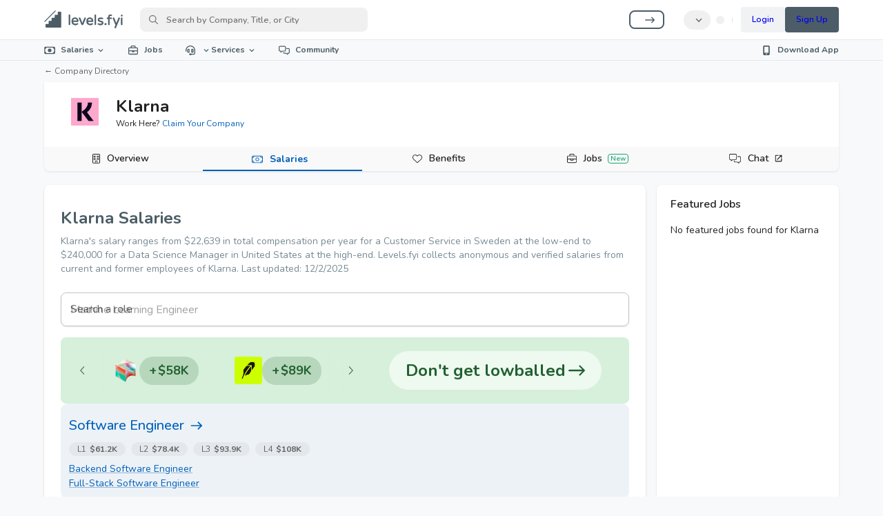

--- FILE ---
content_type: application/javascript; charset=UTF-8
request_url: https://www.levels.fyi/_next/static/285jl9uNMQTiqvAqFa2UR/_buildManifest.js
body_size: 6368
content:
self.__BUILD_MANIFEST=function(s,c,a,t,e,i,n,o,f,l,m,d,u,r,b,p,j,h,g,k,y,S,v,F,I,_,O,T,H,w,L,U,A,C,B,D,P,N,q,z,E,M,Q,R,x,G,J,K,V,W,X,Y,Z,$,ss,sc,sa,st,se,si,sn,so,sf,sl,sm,sd,su,sr,sb,sp,sj,sh,sg,sk,sy,sS,sv,sF,sI,s_,sO,sT,sH,sw,sL,sU,sA,sC,sB,sD,sP,sN,sq,sz,sE,sM,sQ,sR,sx,sG,sJ,sK,sV,sW,sX,sY,sZ,s$,s3,s4,s5,s2,s1,s0,s7,s8,s9,s6,cs,cc,ca,ct,ce,ci,cn,co){return{__rewrites:{afterFiles:[],beforeFiles:[],fallback:[]},__routerFilterStatic:{numItems:0,errorRate:1e-4,numBits:0,numHashes:null,bitArray:[]},__routerFilterDynamic:{numItems:sg,errorRate:1e-4,numBits:sg,numHashes:null,bitArray:[]},"/":[s,l,m,O,P,i,a,t,e,n,f,d,u,b,p,j,k,h,y,g,F,v,D,q,"static/chunks/6102-f6f28de3c85d7abe.js",c,o,r,S,_,U,z,M,Q,"static/css/a531c6616e136261.css","static/chunks/pages/index-9755373d14c7a22d.js"],"/404":[s,l,m,i,a,t,e,n,f,d,u,b,p,g,v,"static/chunks/2459-c6586e94a24d6828.js",c,o,r,S,_,sN,"static/chunks/pages/404-3c8a46145ac6fb10.js"],"/_error":[s,l,m,i,a,t,e,n,f,d,u,b,p,g,v,"static/chunks/9299-8fbfd3765013b1f9.js",c,o,r,S,_,sN,"static/chunks/pages/_error-3801a1d9841cfae4.js"],"/benchmark":[s,l,m,O,P,sc,i,a,t,e,n,f,b,p,j,h,g,v,I,q,E,R,x,sa,X,so,sb,sO,"static/chunks/989-1adc6f6c703acd1d.js","static/chunks/4456-5bfb6fcc2cc93163.js",c,o,S,U,z,"static/css/63d02424388f2f7b.css","static/chunks/pages/benchmark-706af22877aff3c5.js"],"/benchmark/benefits-benchmarking":[s,m,O,i,a,t,e,n,f,p,j,h,g,T,L,E,R,x,"static/chunks/4012-efdb09ecb1bbf4f8.js",c,o,S,z,sf,"static/css/b4e501f734880c88.css","static/chunks/pages/benchmark/benefits-benchmarking-fe52292e82856403.js"],"/benchmark/competitive-intelligence":[s,l,m,i,a,t,e,n,f,d,u,b,p,j,g,v,E,R,x,sp,sT,c,o,r,S,_,z,sq,sz,"static/chunks/pages/benchmark/competitive-intelligence-a3f1ee00e12d088f.js"],"/benchmark/competitive-intelligence/[companyId]":[s,l,m,i,a,t,e,n,f,d,u,b,p,j,g,v,E,R,x,sp,sH,sT,c,o,r,S,_,z,sq,sz,"static/chunks/pages/benchmark/competitive-intelligence/[companyId]-8f9ed25971983b37.js"],"/community":[s,l,m,O,K,i,a,t,e,n,f,d,u,b,p,j,k,h,y,F,v,T,I,H,w,L,A,C,G,V,X,st,c,o,r,U,B,J,sl,sm,"static/chunks/pages/community-0079c6bc2c491227.js"],"/community/404":[s,l,m,i,a,t,e,n,f,d,u,b,j,k,h,y,F,T,I,H,w,L,A,C,c,o,r,B,Y,"static/chunks/pages/community/404-b09c8cbb268b5ff4.js"],"/community/c/[hash]/[alias]":[s,l,m,O,K,i,a,t,e,n,f,d,u,b,p,j,k,h,y,F,v,T,I,H,w,L,A,C,G,V,X,st,c,o,r,U,B,J,sl,sm,"static/chunks/pages/community/c/[hash]/[alias]-f513677dc1d1155f.js"],"/community/invite/[hash]":[s,l,m,i,a,t,e,n,f,d,u,b,j,k,h,y,F,T,I,H,w,L,A,C,c,o,r,B,Y,"static/chunks/pages/community/invite/[hash]-28209ab2b4063be3.js"],"/community/moderation":[s,l,m,O,K,i,a,t,e,n,f,d,u,b,p,j,k,h,y,F,v,T,I,H,w,L,A,C,G,V,X,st,c,o,r,U,B,J,sl,sm,"static/chunks/pages/community/moderation-ae1232c5dea45528.js"],"/community/moderation/community":[s,l,m,i,a,t,e,n,f,d,u,b,j,k,h,y,F,T,I,H,w,L,A,C,c,o,r,B,sE,"static/chunks/pages/community/moderation/community-b16c7e2b75ea4903.js"],"/community/moderation/company":[s,l,m,i,a,t,e,n,f,d,u,b,j,k,h,y,F,T,I,H,w,L,A,C,c,o,r,B,Y,"static/chunks/pages/community/moderation/company-0be46a648ed48e72.js"],"/community/moderation/flagged":[s,l,m,O,K,i,a,t,e,n,f,d,u,b,p,j,k,h,y,F,v,T,I,H,w,L,A,C,G,V,X,st,c,o,r,U,B,J,sl,sm,"static/chunks/pages/community/moderation/flagged-4d302aa9e04a02ba.js"],"/community/moderation/hidden":[s,l,m,i,a,t,e,n,f,d,u,b,j,k,h,y,F,T,I,H,w,L,A,C,c,o,r,B,Y,"static/chunks/pages/community/moderation/hidden-7fb58daf0549d22e.js"],"/community/moderation/manualNotifications":[s,l,m,i,a,t,e,n,f,d,u,b,j,k,h,y,F,T,I,H,w,L,A,C,c,o,r,B,Y,"static/chunks/pages/community/moderation/manualNotifications-b12ef683d53291ca.js"],"/community/moderation/negotiationUsers":[s,l,m,i,a,t,e,n,f,d,u,b,j,k,h,y,F,T,I,H,w,L,A,C,c,o,r,B,"static/css/ea1ac31962dc9692.css","static/chunks/pages/community/moderation/negotiationUsers-e2cb7287d0d693f6.js"],"/community/moderation/pinnedPosts":[s,l,m,i,a,t,e,n,f,d,u,b,j,k,h,y,F,T,I,H,w,L,A,C,c,o,r,B,Y,"static/chunks/pages/community/moderation/pinnedPosts-22efa23aef9c28ef.js"],"/community/moderation/request":[s,l,m,i,a,t,e,n,f,d,u,b,j,k,h,y,F,T,I,H,w,L,A,C,c,o,r,B,Y,"static/chunks/pages/community/moderation/request-9e24fe95cfe145ee.js"],"/community/moderation/statistic":[s,l,m,"static/chunks/6baa49ab-7890201f6bf690cc.js",i,a,t,e,n,f,d,u,b,j,k,h,y,F,v,T,I,H,w,L,A,C,c,o,r,B,Y,"static/chunks/pages/community/moderation/statistic-e51fc4e1e7b62f21.js"],"/community/moderation/teams":[s,l,m,O,i,a,t,e,n,f,d,u,b,j,k,h,y,F,T,I,H,w,L,A,C,"static/chunks/6916-fd00686ca0ce7683.js",c,o,r,B,"static/css/619069f6cdcaf28e.css","static/chunks/pages/community/moderation/teams-4d315dd10260d188.js"],"/community/moderation/unapprovedUniversities":[s,l,m,i,a,t,e,n,f,d,u,b,j,k,h,y,F,T,I,H,w,L,A,C,Z,c,o,r,B,sj,Y,"static/chunks/pages/community/moderation/unapprovedUniversities-5cbdf15f11bddc45.js"],"/community/moderation/unrecognizedDomains":[s,l,m,i,a,t,e,n,f,d,u,b,j,k,h,y,F,T,I,H,w,L,A,C,c,o,r,B,Y,"static/chunks/pages/community/moderation/unrecognizedDomains-69d056f972d7f18d.js"],"/community/moderation/users":[s,l,m,i,a,t,e,n,f,d,u,b,j,k,h,y,F,T,I,H,w,L,A,C,c,o,r,B,"static/css/925c763b09bb2ce7.css","static/chunks/pages/community/moderation/users-8148ad4925afc71a.js"],"/community/moderation/waitlist":[s,l,m,i,a,t,e,n,f,d,u,b,j,k,h,y,F,T,I,H,w,L,A,C,c,o,r,B,Y,"static/chunks/pages/community/moderation/waitlist-2d93e626b76fe130.js"],"/community/notifications":[s,l,m,i,a,t,e,n,f,d,u,b,j,k,h,y,F,T,I,H,w,L,A,C,c,o,r,B,sE,"static/chunks/pages/community/notifications-0b5b8fc964a5901c.js"],"/community/search":[s,l,m,O,K,i,a,t,e,n,f,d,u,b,p,j,k,h,y,F,v,T,I,H,w,L,A,C,G,V,X,st,c,o,r,U,B,J,sl,sm,"static/chunks/pages/community/search-3371a8ba1053f311.js"],"/community/thread/[hash]/[alias]":[s,l,m,O,K,i,a,t,e,n,f,d,u,b,p,j,k,h,y,F,v,T,I,H,w,L,A,C,G,V,X,st,c,o,r,U,B,J,sl,sm,"static/chunks/pages/community/thread/[hash]/[alias]-dff4d83eecf56235.js"],"/companies":[s,l,m,i,a,t,e,n,f,d,u,b,p,j,g,v,sp,sT,c,o,r,S,_,sw,"static/css/9c88cb886f119bb0.css","static/chunks/pages/companies-0891031e137a5642.js"],"/companies/[company]":[s,l,m,i,a,t,e,n,f,d,u,b,p,j,k,y,g,v,I,sH,sL,"static/chunks/97-6912d004f8c6a585.js",c,o,r,S,_,"static/css/bfe0632809fe8ac8.css","static/chunks/pages/companies/[company]-16a1871dfd543eb4.js"],"/companies/[company]/benefits":[s,l,m,i,a,t,e,n,f,d,u,b,p,j,k,y,g,v,I,G,sL,"static/chunks/2963-1c76a18fac0a6fb3.js",c,o,r,S,_,"static/css/4d196f48dfda037b.css","static/chunks/pages/companies/[company]/benefits-0fb3c93afc6af744.js"],"/companies/[company]/culture":[s,l,m,i,a,t,e,n,f,d,u,b,p,k,y,g,v,I,sH,"static/chunks/2953-a1212aa497fd2f76.js",c,o,r,S,_,"static/css/ce1cad2f63a693b7.css","static/chunks/pages/companies/[company]/culture-cfa39c50957fd94f.js"],"/companies/[company]/jobs":[s,l,m,i,a,t,e,n,f,d,u,b,p,k,y,g,v,I,"static/chunks/4124-912e1d52981daed4.js",c,o,r,S,_,"static/css/40c58b990582b719.css","static/chunks/pages/companies/[company]/jobs-fa5ae2e46e811140.js"],"/companies/[company]/salaries":[s,l,m,i,a,t,e,n,f,d,u,b,p,j,k,y,g,v,I,N,sk,sM,c,o,r,S,_,si,sQ,"static/chunks/pages/companies/[company]/salaries-c28005e869922b11.js"],"/companies/[company]/salaries/location/[location]":["static/chunks/pages/companies/[company]/salaries/location/[location]-64023da082a232e1.js"],"/companies/[company]/salaries/[job-family]":[s,l,m,O,P,i,a,t,e,n,f,d,u,b,p,j,k,h,y,g,F,v,I,H,w,D,N,q,sn,c,o,r,S,_,U,M,Q,J,si,sR,"static/chunks/pages/companies/[company]/salaries/[job-family]-cb2af43a75658447.js"],"/companies/[company]/salaries/[job-family]/levels/[level]":[s,l,m,O,P,i,a,t,e,n,f,d,u,b,p,j,k,h,y,g,F,v,I,D,N,q,sn,c,o,r,S,_,U,M,Q,sx,sG,"static/chunks/pages/companies/[company]/salaries/[job-family]/levels/[level]-aafdbc19dab944df.js"],"/companies/[company]/salaries/[job-family]/levels/[level]/locations/[location]":[s,l,m,O,P,i,a,t,e,n,f,d,u,b,p,j,k,h,y,g,F,v,I,D,N,q,sn,c,o,r,S,_,U,M,Q,sx,sG,"static/chunks/pages/companies/[company]/salaries/[job-family]/levels/[level]/locations/[location]-aa76e382dc91885b.js"],"/companies/[company]/salaries/[job-family]/locations/[location]":[s,l,m,O,P,i,a,t,e,n,f,d,u,b,p,j,k,h,y,g,F,v,I,H,w,D,N,q,sn,c,o,r,S,_,U,M,Q,J,si,sR,"static/chunks/pages/companies/[company]/salaries/[job-family]/locations/[location]-5b72680e46a0a050.js"],"/companies/[company]/salaries/[job-family]/title/[titleSlug].md":[s,l,m,O,P,i,a,t,e,n,f,d,u,b,p,j,k,h,y,g,F,v,I,H,w,D,N,q,sn,c,o,r,S,_,U,M,Q,J,si,sy,"static/chunks/pages/companies/[company]/salaries/[job-family]/title/[titleSlug].md-460793248e0995ce.js"],"/companies/[company]/salaries/[job-family]/title/[titleSlug]":[s,l,m,O,P,i,a,t,e,n,f,d,u,b,p,j,k,h,y,g,F,v,I,H,w,D,N,q,sn,c,o,r,S,_,U,M,Q,J,si,sy,"static/chunks/pages/companies/[company]/salaries/[job-family]/title/[titleSlug]-57730a200144f9e1.js"],"/companies/[company]/salaries/[job-family]/title/[titleSlug]/locations/[location].md":[s,l,m,O,P,i,a,t,e,n,f,d,u,b,p,j,k,h,y,g,F,v,I,H,w,D,N,q,sn,c,o,r,S,_,U,M,Q,J,si,sy,"static/chunks/pages/companies/[company]/salaries/[job-family]/title/[titleSlug]/locations/[location].md-aac273522114a28b.js"],"/companies/[company]/salaries/[job-family]/title/[titleSlug]/locations/[location]":[s,l,m,O,P,i,a,t,e,n,f,d,u,b,p,j,k,h,y,g,F,v,I,H,w,D,N,q,sn,c,o,r,S,_,U,M,Q,J,si,sy,"static/chunks/pages/companies/[company]/salaries/[job-family]/title/[titleSlug]/locations/[location]-08cdc9a382ef405c.js"],"/companies/[company]/salaries.md":[s,l,m,i,a,t,e,n,f,d,u,b,p,j,k,y,g,v,I,N,sk,sM,c,o,r,S,_,si,sQ,"static/chunks/pages/companies/[company]/salaries.md-2265724bc573508c.js"],"/confirm":[s,a,t,e,n,d,u,c,o,sU,"static/chunks/pages/confirm-3442921836eb0245.js"],"/confirm-email":[s,a,t,e,n,d,u,c,o,sU,"static/chunks/pages/confirm-email-831dc3575ccebc8d.js"],"/confirm-social":[s,a,t,e,n,d,u,c,o,sU,"static/chunks/pages/confirm-social-9c44bafb7507e750.js"],"/dls":[s,l,i,t,p,E,R,X,sb,"static/css/061a7066a2bb870c.css","static/chunks/pages/dls-d7bdd3b0a6df6893.js"],"/download":[s,i,a,t,e,n,f,p,g,c,o,S,sf,"static/css/ae955bafbd76edb2.css","static/chunks/pages/download-992537b4074c5e95.js"],"/email/[hash]":[T,D,"static/css/2f54360ead8416f0.css","static/chunks/pages/email/[hash]-534e810612eab838.js"],"/employers/compensation-management":[s,l,m,O,P,sc,i,a,t,e,n,f,p,k,h,y,g,F,T,H,E,R,x,sa,Z,sb,sJ,"static/chunks/1103-325b304cfa3469db.js",c,o,S,z,sj,"static/css/5c50ff865496896f.css","static/chunks/pages/employers/compensation-management-67e8e110d436adab.js"],"/employers/offer":[s,l,m,O,sc,i,a,t,e,n,f,d,u,b,p,j,h,g,F,v,E,R,x,sa,Z,so,sh,c,o,r,S,_,z,se,sd,su,"static/css/e6aa511ffbb5033e.css","static/chunks/pages/employers/offer-78a014d20accbdee.js"],"/employers/offer/edit":[s,l,m,sc,i,a,t,e,n,f,d,u,b,p,j,h,g,F,v,T,D,E,R,x,sa,Z,so,sh,sK,sS,sV,c,o,r,S,_,z,se,sd,su,sr,sW,sX,"static/css/ef836b850662e8d4.css","static/chunks/pages/employers/offer/edit-29ce6e43950974db.js"],"/employers/offer/new":[s,l,m,sc,K,i,a,t,e,n,f,d,u,b,p,j,h,g,F,v,T,D,E,R,x,sa,Z,G,V,so,sh,sK,sS,sV,c,o,r,S,_,z,se,sd,su,sr,sW,sX,"static/css/78317bdbf0dced60.css","static/chunks/pages/employers/offer/new-725dfccad3feee26.js"],"/employers/offer/settings":[s,l,m,O,sc,K,i,a,t,e,n,f,d,u,b,p,j,h,g,F,v,T,I,L,D,E,R,x,sa,G,V,st,so,sJ,"static/chunks/7121-9667a678d64e2b9f.js",c,o,r,S,_,z,se,sd,su,sA,"static/css/391719ee5ebc6855.css","static/chunks/pages/employers/offer/settings-7f11e60bf6eb82ae.js"],"/employers/offer/u/[offerId]":[s,l,m,sc,i,a,t,e,n,f,p,h,g,v,E,R,x,sa,so,sh,sY,c,o,S,z,se,sd,su,sZ,"static/chunks/pages/employers/offer/u/[offerId]-7cdff84b91f1937a.js"],"/employers/profile":[s,l,m,O,sc,K,i,a,t,e,n,f,d,p,j,k,h,y,g,F,T,H,L,E,R,x,sa,Z,G,V,st,s$,c,o,S,z,sj,sA,s3,s4,"static/chunks/pages/employers/profile-ddc8cb9d81ac42d7.js"],"/employers/profile/[companySlug]":[s,l,m,O,sc,K,i,a,t,e,n,f,d,p,j,k,h,y,g,F,T,H,L,E,R,x,sa,Z,G,V,st,s$,c,o,S,z,sj,sA,s3,s4,"static/chunks/pages/employers/profile/[companySlug]-5690ffbe342971a0.js"],"/employers/settings":[s,m,O,i,a,t,e,n,f,p,j,h,g,T,L,E,R,x,"static/chunks/2135-4374673fa51e5fa3.js",c,o,S,z,sf,"static/css/1ccb6a9525d77bd7.css","static/chunks/pages/employers/settings-e1aa6f90997a542b.js"],"/employers/talent-pool":[s,l,m,i,a,t,e,n,f,p,g,E,R,x,sv,c,o,S,z,sf,sF,sI,s5,s2,"static/chunks/pages/employers/talent-pool-050d4b5b13a0160a.js"],"/employers/talent-pool/landing":[s,l,m,i,a,t,e,n,f,p,g,E,R,x,sv,c,o,S,z,sf,sF,sI,s5,s2,"static/chunks/pages/employers/talent-pool/landing-5ee5d6fb07f73f98.js"],"/employers/talent-pool/project":[s,l,m,i,a,t,e,n,f,p,g,E,R,x,sv,c,o,S,z,sf,sF,sI,s1,"static/css/c2fc3e0b42452aea.css","static/chunks/pages/employers/talent-pool/project-a85978feec0ab554.js"],"/employers/talent-pool/search":[s,l,m,s_,i,a,t,e,n,f,p,g,E,R,x,sv,c,o,S,z,sf,sF,sI,s1,"static/css/80e533dbbd12abe8.css","static/chunks/pages/employers/talent-pool/search-2f9fe9aebbe56eeb.js"],"/industry":[s,l,m,i,a,t,e,n,f,d,u,b,p,h,g,v,sp,"static/chunks/5972-1c1277940141fe4b.js",c,o,r,S,_,sw,"static/css/c4433aa60f569969.css","static/chunks/pages/industry-7c051f2b24694893.js"],"/industry/[industrySlug]":[s,l,m,O,P,i,a,t,e,n,f,d,u,b,p,j,k,h,y,g,F,v,D,q,W,$,c,o,r,S,_,U,M,Q,ss,s0,"static/chunks/pages/industry/[industrySlug]-e779a60af1814d10.js"],"/industry/[industrySlug]/locations/[locationSlug]":[s,l,m,O,P,i,a,t,e,n,f,d,u,b,p,j,k,h,y,g,F,v,D,q,W,$,c,o,r,S,_,U,M,Q,ss,s0,"static/chunks/pages/industry/[industrySlug]/locations/[locationSlug]-e2bb3565191174ef.js"],"/info":[s,l,m,i,a,t,e,n,f,d,u,b,p,j,k,h,y,F,v,T,I,H,w,L,A,C,D,Z,sS,"static/chunks/5532-6c79ab8267cd6473.js",c,o,r,B,se,sr,sj,s7,"static/chunks/1775-53d26d3842630f6a.js","static/css/a442ae3a1c94b0c2.css","static/chunks/pages/info-c65c06162b9bdf53.js"],"/jobs":[s,l,m,i,a,t,e,n,f,d,u,p,j,k,y,g,E,X,sb,sk,sO,s8,c,o,r,S,s9,s6,"static/chunks/pages/jobs-150b38e23fc29488.js"],"/jobs/[...path]":[s,l,m,i,a,t,e,n,f,d,u,p,j,k,y,g,E,X,sb,sk,sO,s8,c,o,r,S,s9,s6,"static/chunks/pages/jobs/[...path]-3844f264a2c88895.js"],"/jobs-redirect":[c,"static/chunks/pages/jobs-redirect-70b206e1506c7458.js"],"/levels/components":[s,l,m,a,f,d,u,b,sL,c,r,"static/css/7e2a42dcebec8b6a.css","static/chunks/pages/levels/components-29a29e009acd2fb2.js"],"/locations":[s,l,m,O,i,a,t,e,n,f,d,u,b,p,g,v,W,"static/chunks/5964-6b9f3a11410eab19.js",c,o,r,S,_,"static/css/ccc70c3a279821e2.css","static/chunks/pages/locations-53baf2f7758dbad2.js"],"/login":[s,l,m,i,a,e,f,d,u,b,j,k,h,y,F,T,I,H,w,L,A,C,c,r,B,cs,"static/chunks/pages/login-003724fb794263aa.js"],"/maintenance":[s,l,m,i,a,f,d,u,b,j,k,h,y,F,T,I,H,w,L,A,C,c,r,B,cs,"static/chunks/pages/maintenance-89f315ed0be01d5e.js"],"/o/[offerId]":[s,l,m,sc,i,a,t,e,n,f,p,h,g,v,E,R,x,sa,so,sh,sY,c,o,S,z,se,sd,su,sZ,"static/chunks/pages/o/[offerId]-a88da97e90aa2e35.js"],"/offer/[offerId]":[s,l,m,O,P,i,a,t,e,n,f,d,u,b,p,j,g,v,"static/chunks/3636-3d1655af7c90eef4.js",c,o,r,S,_,U,"static/css/c93828dec7c789ce.css","static/chunks/pages/offer/[offerId]-28aa84addb884212.js"],"/offerings/interactive-offers":[s,l,m,i,a,t,e,n,f,d,u,b,p,g,v,N,"static/chunks/78-c6586e94a24d6828.js",c,o,r,S,_,cc,"static/css/f6108edd9ea547ad.css","static/chunks/pages/offerings/interactive-offers-49b5884a0a45218c.js"],"/offerings/interactive-offers/components/InteractiveOffersFAQ":[l,N,"static/css/f8c507e040bdbec2.css","static/chunks/pages/offerings/interactive-offers/components/InteractiveOffersFAQ-8939304c6ce6126d.js"],"/offerings/interactive-offers/components/InteractiveOffersFeatures":["static/css/5d6b0cd749cac3e2.css","static/chunks/pages/offerings/interactive-offers/components/InteractiveOffersFeatures-d4f6b645f1078237.js"],"/offerings/interactive-offers/components/InteractiveOffersHero":[s,cc,"static/chunks/pages/offerings/interactive-offers/components/InteractiveOffersHero-1b87524da6da1181.js"],"/offerings/interactive-offers/components/InteractiveOffersPricing":[s,N,"static/css/813ffef4d9eab8c9.css","static/chunks/pages/offerings/interactive-offers/components/InteractiveOffersPricing-01cf7fc23255c2ba.js"],"/offerings/interactive-offers/components/InteractiveOffersSteps":[s,N,"static/css/50751993d04a7b00.css","static/chunks/pages/offerings/interactive-offers/components/InteractiveOffersSteps-895dc0ca4057375e.js"],"/offerings/talent":[s,l,m,a,f,d,u,b,v,c,r,_,"static/css/c8e1132743e93eb8.css","static/chunks/pages/offerings/talent-5384fadfd42c600e.js"],"/offerings/talent/components/TalentHero/TalentHero":[f,"static/css/a6cd6494d573c794.css","static/chunks/pages/offerings/talent/components/TalentHero/TalentHero-5a4e06d20df6174a.js"],"/offerings/talent/components/TalentLogoCloud/TalentLogoCloud":["static/css/bb614cd49fb48d09.css","static/chunks/pages/offerings/talent/components/TalentLogoCloud/TalentLogoCloud-4bc8394c1893fb03.js"],"/press":[s,l,m,i,a,t,e,n,f,d,u,p,g,v,"static/chunks/9353-51157f1eb65eff5d.js",c,o,r,S,"static/css/338d079caaf9fbae.css","static/chunks/pages/press-660954b709cb63e8.js"],"/profile":[s,l,m,O,P,K,s_,i,a,t,e,n,f,d,u,b,p,j,k,h,y,F,v,T,I,w,L,A,C,q,Z,G,V,X,st,c,o,r,U,B,J,se,sl,sm,sr,ca,"static/css/97b11e9627850dc9.css","static/chunks/pages/profile-bb32feee41dd8592.js"],"/profile/negotiation":[s,l,m,s_,i,a,t,e,n,f,d,u,b,j,k,h,y,F,v,T,I,H,w,L,A,C,Z,"static/chunks/4917-0214279127376d0c.js",c,o,r,B,se,sr,ca,"static/css/bae617def5f2b81d.css","static/chunks/pages/profile/negotiation-34cbaa05ec3dc858.js"],"/salaries/add":[s,l,K,i,a,t,e,n,d,b,p,j,h,g,F,v,D,Z,G,V,sS,"static/chunks/8985-5ebab13ebe90f84f.js",c,o,S,se,sr,s7,"static/css/8e9fa63ed1fb4ae4.css","static/chunks/pages/salaries/add-9189732fb2c0bae3.js"],"/saved-search/jobs/[savedSearchId]":["static/chunks/pages/saved-search/jobs/[savedSearchId]-d87ba386388afb1b.js"],"/sentry_sample_error":["static/chunks/pages/sentry_sample_error-e5914b524ffb4815.js"],"/settings":[s,l,m,O,i,a,t,e,n,f,d,u,b,p,j,k,h,y,g,F,v,T,I,H,w,L,A,C,D,c,o,r,B,"static/css/12de24155f6cb80f.css","static/chunks/pages/settings-3ebe83061f3c1825.js"],"/t":[s,l,m,s_,i,a,t,e,n,f,d,u,b,p,g,v,sp,"static/chunks/1429-c17710b48ead00f1.js",c,o,r,S,_,sw,"static/css/7474ccde1634d320.css","static/chunks/pages/t-a850e2a0041f2645.js"],"/t/[jobFamilySlug]":[s,l,m,O,P,i,a,t,e,n,f,d,u,b,p,j,k,h,y,g,F,v,D,N,q,W,$,c,o,r,S,_,U,z,M,Q,ss,sC,sB,"static/chunks/pages/t/[jobFamilySlug]-09fd662bd5e5d7f1.js"],"/t/[jobFamilySlug]/focus/[focusSlug]":[s,l,m,O,P,i,a,t,e,n,f,d,u,b,p,j,k,h,y,g,F,v,D,N,q,W,$,c,o,r,S,_,U,M,Q,ss,ct,"static/chunks/pages/t/[jobFamilySlug]/focus/[focusSlug]-95dc0ab298fb16bc.js"],"/t/[jobFamilySlug]/focus/[focusSlug]/locations/[locationSlug]":[s,l,m,O,P,i,a,t,e,n,f,d,u,b,p,j,k,h,y,g,F,v,D,N,q,W,$,c,o,r,S,_,U,M,Q,ss,ct,"static/chunks/pages/t/[jobFamilySlug]/focus/[focusSlug]/locations/[locationSlug]-a4389355f54139f5.js"],"/t/[jobFamilySlug]/levels/[levelSlug]/locations/[locationSlug]":[s,l,m,O,P,i,a,t,e,n,f,d,u,b,p,j,k,h,y,g,F,v,D,N,q,W,$,c,o,r,S,_,U,z,M,Q,ss,sC,sB,ce,"static/chunks/pages/t/[jobFamilySlug]/levels/[levelSlug]/locations/[locationSlug]-749a807201f83ca7.js"],"/t/[jobFamilySlug]/locations/[locationSlug]":[s,l,m,O,P,i,a,t,e,n,f,d,u,b,p,j,k,h,y,g,F,v,D,N,q,W,$,c,o,r,S,_,U,z,M,Q,ss,sC,sB,ce,"static/chunks/pages/t/[jobFamilySlug]/locations/[locationSlug]-13a125a4cb4795a1.js"],"/t/[jobFamilySlug]/startup/[fundingStageSlug].md":[s,l,m,O,P,i,a,t,e,n,f,d,u,b,p,j,k,h,y,g,F,v,D,N,q,W,$,c,o,r,S,_,U,M,Q,ss,ci,"static/chunks/pages/t/[jobFamilySlug]/startup/[fundingStageSlug].md-58493af3d1712a6d.js"],"/t/[jobFamilySlug]/startup/[fundingStageSlug]":[s,l,m,O,P,i,a,t,e,n,f,d,u,b,p,j,k,h,y,g,F,v,D,N,q,W,$,c,o,r,S,_,U,M,Q,ss,ci,"static/chunks/pages/t/[jobFamilySlug]/startup/[fundingStageSlug]-3eb8da766fd7103d.js"],"/t/[jobFamilySlug]/title/[titleSlug]":[s,l,m,O,P,i,a,t,e,n,f,d,u,b,p,j,k,h,y,g,F,v,D,N,q,W,$,c,o,r,S,_,U,M,Q,ss,cn,"static/chunks/pages/t/[jobFamilySlug]/title/[titleSlug]-55a572d6e97698e2.js"],"/t/[jobFamilySlug]/title/[titleSlug]/locations/[locationSlug]":[s,l,m,O,P,i,a,t,e,n,f,d,u,b,p,j,k,h,y,g,F,v,D,N,q,W,$,c,o,r,S,_,U,M,Q,ss,cn,"static/chunks/pages/t/[jobFamilySlug]/title/[titleSlug]/locations/[locationSlug]-68c45acd8734d90b.js"],"/unsubscribe/community":[s,i,a,t,e,n,p,g,c,o,S,co,"static/chunks/pages/unsubscribe/community-dc01a7eae7f77f26.js"],"/unsubscribe/salary-alerts":[s,i,a,t,e,n,p,g,c,o,S,co,"static/chunks/pages/unsubscribe/salary-alerts-271f99e1579ec13c.js"],sortedPages:["/","/404","/_app","/_error","/benchmark","/benchmark/benefits-benchmarking","/benchmark/competitive-intelligence","/benchmark/competitive-intelligence/[companyId]","/community","/community/404","/community/c/[hash]/[alias]","/community/invite/[hash]","/community/moderation","/community/moderation/community","/community/moderation/company","/community/moderation/flagged","/community/moderation/hidden","/community/moderation/manualNotifications","/community/moderation/negotiationUsers","/community/moderation/pinnedPosts","/community/moderation/request","/community/moderation/statistic","/community/moderation/teams","/community/moderation/unapprovedUniversities","/community/moderation/unrecognizedDomains","/community/moderation/users","/community/moderation/waitlist","/community/notifications","/community/search","/community/thread/[hash]/[alias]","/companies","/companies/[company]","/companies/[company]/benefits","/companies/[company]/culture","/companies/[company]/jobs","/companies/[company]/salaries","/companies/[company]/salaries/location/[location]","/companies/[company]/salaries/[job-family]","/companies/[company]/salaries/[job-family]/levels/[level]","/companies/[company]/salaries/[job-family]/levels/[level]/locations/[location]","/companies/[company]/salaries/[job-family]/locations/[location]","/companies/[company]/salaries/[job-family]/title/[titleSlug].md","/companies/[company]/salaries/[job-family]/title/[titleSlug]","/companies/[company]/salaries/[job-family]/title/[titleSlug]/locations/[location].md","/companies/[company]/salaries/[job-family]/title/[titleSlug]/locations/[location]","/companies/[company]/salaries.md","/confirm","/confirm-email","/confirm-social","/dls","/download","/email/[hash]","/employers/compensation-management","/employers/offer","/employers/offer/edit","/employers/offer/new","/employers/offer/settings","/employers/offer/u/[offerId]","/employers/profile","/employers/profile/[companySlug]","/employers/settings","/employers/talent-pool","/employers/talent-pool/landing","/employers/talent-pool/project","/employers/talent-pool/search","/industry","/industry/[industrySlug]","/industry/[industrySlug]/locations/[locationSlug]","/info","/jobs","/jobs/[...path]","/jobs-redirect","/levels/components","/locations","/login","/maintenance","/o/[offerId]","/offer/[offerId]","/offerings/interactive-offers","/offerings/interactive-offers/components/InteractiveOffersFAQ","/offerings/interactive-offers/components/InteractiveOffersFeatures","/offerings/interactive-offers/components/InteractiveOffersHero","/offerings/interactive-offers/components/InteractiveOffersPricing","/offerings/interactive-offers/components/InteractiveOffersSteps","/offerings/talent","/offerings/talent/components/TalentHero/TalentHero","/offerings/talent/components/TalentLogoCloud/TalentLogoCloud","/press","/profile","/profile/negotiation","/salaries/add","/saved-search/jobs/[savedSearchId]","/sentry_sample_error","/settings","/t","/t/[jobFamilySlug]","/t/[jobFamilySlug]/focus/[focusSlug]","/t/[jobFamilySlug]/focus/[focusSlug]/locations/[locationSlug]","/t/[jobFamilySlug]/levels/[levelSlug]/locations/[locationSlug]","/t/[jobFamilySlug]/locations/[locationSlug]","/t/[jobFamilySlug]/startup/[fundingStageSlug].md","/t/[jobFamilySlug]/startup/[fundingStageSlug]","/t/[jobFamilySlug]/title/[titleSlug]","/t/[jobFamilySlug]/title/[titleSlug]/locations/[locationSlug]","/unsubscribe/community","/unsubscribe/salary-alerts"]}}("static/chunks/bab91655-458edb8b5403e25c.js","static/chunks/9950-acc6ffd061be6f0f.js","static/chunks/573-71d62d2f879cb9b7.js","static/chunks/1072-4c3e023e2845e171.js","static/chunks/8932-b00790b4e6990fbe.js","static/chunks/4755-4ca0ed4b53d6cd5b.js","static/chunks/7128-64be8b9d3c6b843f.js","static/chunks/3637-7f9c3dffa1c79577.js","static/chunks/8230-79bd4d9987d84424.js","static/chunks/8776cac6-38c514178f6694b2.js","static/chunks/9d08740d-f9de30da71a46f97.js","static/chunks/2909-6a3626bba1f407d0.js","static/chunks/5136-c2b19f6a3b6ea249.js","static/chunks/2313-09a5cc1f613fe871.js","static/chunks/2572-59f0ae0bbcda3a78.js","static/chunks/1810-39d12208f87219f8.js","static/chunks/4014-c82d3622e4dd8eaf.js","static/chunks/6421-9edf96de29114f7d.js","static/chunks/1082-eadd218775fd7682.js","static/chunks/5738-90b24a3f3bdfb4b2.js","static/chunks/915-3496a14cee3d75e9.js","static/chunks/1334-d477f7a6ad5cd26d.js","static/chunks/4410-7d5b8573ed4003c2.js","static/chunks/3770-bfe329037afd071d.js","static/chunks/4988-babe01d25c4ca8b4.js","static/chunks/3042-2a3ec27c7f9a4e23.js","static/chunks/98bef5de-819a42bc96608cda.js","static/chunks/3645-02b0bb592e4a6bde.js","static/chunks/8419-bd8ed5a5c809fdb0.js","static/chunks/7016-b139a5e62797eb00.js","static/chunks/7483-24b04d594b79a504.js","static/chunks/5985-75288ad35ba1ea9a.js","static/chunks/8483-8eb9daf0d4a318d4.js","static/chunks/6373-96e0593bfb732505.js","static/chunks/1037-114ed5eea5868385.js","static/chunks/6216-955c2f730afd8767.js","static/chunks/0bd2f4cc-f3f8391366db5e39.js","static/chunks/1772-11f142439aa9eee5.js","static/chunks/7741-7abfe420b0af9bdb.js","static/chunks/9203-d84f81b2aff367b2.js","static/chunks/4882-612c225733cde29b.js","static/css/720b9683160b14c7.css","static/chunks/2039-f1d3f374f7c190f5.js","static/chunks/3478-fc65a6ca0e8b3d33.js","static/chunks/2210-21c3ee638365d82a.js","static/chunks/1390-c6cdecc666b39889.js","static/chunks/2662-3667be27ff7543f6.js","static/chunks/a71a0f9f-d2c8585e2dd33f9c.js","static/chunks/7404-856cc130feb1ac16.js","static/chunks/1487-5ffd889d548b529e.js","static/chunks/7092-7a161f16531a0196.js","static/css/1a9270a303172df3.css","static/chunks/9133-b1fcab418f6aee35.js","static/chunks/3816-52841b149b3b2f10.js","static/chunks/6450-337204e6c2ab09e5.js","static/chunks/c9d496f1-63b12aec9169d0c0.js","static/chunks/6415-9f556e22f7e9cc40.js","static/chunks/7787-62ecd2100a84338e.js","static/chunks/5991-a7176e8cb09bd0f7.js","static/chunks/4293-3305a9a9ece6fe12.js","static/chunks/9061-b04bdf3c138da3d2.js","static/chunks/2334-730ee9ec065bce58.js","static/chunks/651-736f9a6c2795cc27.js","static/css/48b889e70a1acc9b.css","static/chunks/7560-1bdb84a0d48ec860.js","static/css/e041c5073e5cbdc7.css","static/chunks/7981-a85fd8099baeb1de.js","static/chunks/63-ef702591551de44d.js","static/chunks/4310-918225ce2072bfd0.js","static/chunks/9898-28118a1aa729e064.js","static/css/ef46db3751d8e999.css","static/chunks/2352-9c7dc97a092b5db7.js",0,"static/chunks/4761-338149b395a25304.js","static/css/f32f262efec920b6.css","static/chunks/3266-95c306e80f266026.js","static/chunks/9744-25f1027c458eec03.js","static/css/4bb89e826a2d7e45.css","static/chunks/4719-d2f14366e4dee688.js","static/chunks/cd97a040-8d37c743819efebd.js","static/chunks/2707-78789dd15a4216e3.js","static/chunks/8918-c76049ac5e548788.js","static/chunks/9720-0b7612eb1469d4d7.js","static/css/9e5fd75bd23b467b.css","static/chunks/7234-eb31c8f67548cd0e.js","static/css/c0f53b93d8c0c2e1.css","static/chunks/5309-b9f67b1e67bcda43.js","static/css/68afaa334aeb8610.css","static/chunks/7275-eaf525a0e5d4b542.js",1e-4,null,"static/css/5c79f7886564a5f3.css","static/css/42fd559787a09058.css","static/chunks/8143-275fcb672539f234.js","static/css/243b96cf1f1df586.css","static/chunks/3467-fcb35cdca17bbce3.js","static/css/f501e92c5b80ba6e.css","static/css/0c440ed711216353.css","static/chunks/6059-1789668363a4aa07.js","static/css/33906c3c7e393193.css","static/chunks/6629-2e9b84a2c1955095.js","static/chunks/5799-d49ee7329e276d0f.js","static/chunks/2480-7c4f94038a77a94e.js","static/css/a5ddd1f85ae616b2.css","static/chunks/9508-374a09c01dfafcd6.js","static/chunks/7363-25f1027c458eec03.js","static/css/51fb753a71334387.css","static/chunks/9179-d1b6f683ec9f520e.js","static/css/3cbf73c4ce6a8f33.css","static/chunks/1975-98cccaebbf5b5bec.js","static/chunks/9964-d184ccba0b58ee51.js","static/css/ea93835342bdb5e8.css","static/chunks/4697-1191ba15f3563ad8.js","static/css/ee04ab52b7b48921.css","static/chunks/1687-b3c14f0b2a5e69b2.js","static/chunks/6225-bb0af57c7120b39d.js","static/css/f1d97f96b0178d0c.css","static/chunks/8151-e5cb9881225c8201.js","static/css/b1f6a362f8b0cdbf.css","static/css/5f9e532eda7a3a9e.css","static/chunks/3568-bbc83361be765b51.js","static/css/657f50e03de072a1.css","static/css/c640388316440035.css","static/css/882df4ce25383ba6.css","static/css/ad8992ff7248a616.css","static/css/764d271c56dbcc7b.css"),self.__BUILD_MANIFEST_CB&&self.__BUILD_MANIFEST_CB();

--- FILE ---
content_type: application/javascript; charset=UTF-8
request_url: https://www.levels.fyi/_next/static/chunks/3467-fcb35cdca17bbce3.js
body_size: 5187
content:
(self.webpackChunk_N_E=self.webpackChunk_N_E||[]).push([[3467],{5115:e=>{e.exports=function(e){return function(t){return null==t?void 0:t[e]}}},7881:(e,t,r)=>{"use strict";r.d(t,{A:()=>j});var o=r(44501),n=r(40670),a=r(14232),i=r(69241),s=r(4697),d=r(54773),c=r(52196),u=r(37224),l=r(2799),p=r(81229),f=r(1154),h=r(67360),m=r(47951),A=r(45879);function v(e){return(0,A.Ay)("MuiAccordion",e)}let y=(0,m.A)("MuiAccordion",["root","rounded","expanded","disabled","gutters","region"]);var b=r(37876);let g=["children","className","defaultExpanded","disabled","disableGutters","expanded","onChange","square","slots","slotProps","TransitionComponent","TransitionProps"],x=(0,d.Ay)(l.A,{name:"MuiAccordion",slot:"Root",overridesResolver:(e,t)=>{let{ownerState:r}=e;return[{["& .".concat(y.region)]:t.region},t.root,!r.square&&t.rounded,!r.disableGutters&&t.gutters]}})(e=>{let{theme:t}=e,r={duration:t.transitions.duration.shortest};return{position:"relative",transition:t.transitions.create(["margin"],r),overflowAnchor:"none","&::before":{position:"absolute",left:0,top:-1,right:0,height:1,content:'""',opacity:1,backgroundColor:(t.vars||t).palette.divider,transition:t.transitions.create(["opacity","background-color"],r)},"&:first-of-type":{"&::before":{display:"none"}},["&.".concat(y.expanded)]:{"&::before":{opacity:0},"&:first-of-type":{marginTop:0},"&:last-of-type":{marginBottom:0},"& + &":{"&::before":{display:"none"}}},["&.".concat(y.disabled)]:{backgroundColor:(t.vars||t).palette.action.disabledBackground}}},e=>{let{theme:t}=e;return{variants:[{props:e=>!e.square,style:{borderRadius:0,"&:first-of-type":{borderTopLeftRadius:(t.vars||t).shape.borderRadius,borderTopRightRadius:(t.vars||t).shape.borderRadius},"&:last-of-type":{borderBottomLeftRadius:(t.vars||t).shape.borderRadius,borderBottomRightRadius:(t.vars||t).shape.borderRadius,"@supports (-ms-ime-align: auto)":{borderBottomLeftRadius:0,borderBottomRightRadius:0}}}},{props:e=>!e.disableGutters,style:{["&.".concat(y.expanded)]:{margin:"16px 0"}}}]}}),j=a.forwardRef(function(e,t){let r=(0,c.b)({props:e,name:"MuiAccordion"}),{children:d,className:l,defaultExpanded:m=!1,disabled:A=!1,disableGutters:y=!1,expanded:j,onChange:M,square:w=!1,slots:R={},slotProps:$={},TransitionComponent:C,TransitionProps:k}=r,S=(0,n.A)(r,g),[E,O]=(0,f.A)({controlled:j,default:m,name:"Accordion",state:"expanded"}),N=a.useCallback(e=>{O(!E),M&&M(e,!E)},[E,M,O]),[W,...P]=a.Children.toArray(d),V=a.useMemo(()=>({expanded:E,disabled:A,disableGutters:y,toggle:N}),[E,A,y,N]),G=(0,o.A)({},r,{square:w,disabled:A,disableGutters:y,expanded:E}),T=(e=>{let{classes:t,square:r,expanded:o,disabled:n,disableGutters:a}=e;return(0,s.A)({root:["root",!r&&"rounded",o&&"expanded",n&&"disabled",!a&&"gutters"],region:["region"]},v,t)})(G),q=(0,o.A)({transition:C},R),z=(0,o.A)({transition:k},$),[H,I]=(0,h.A)("transition",{elementType:u.A,externalForwardedProps:{slots:q,slotProps:z},ownerState:G});return(0,b.jsxs)(x,(0,o.A)({className:(0,i.A)(T.root,l),ref:t,ownerState:G,square:w},S,{children:[(0,b.jsx)(p.A.Provider,{value:V,children:W}),(0,b.jsx)(H,(0,o.A)({in:E,timeout:"auto"},I,{children:(0,b.jsx)("div",{"aria-labelledby":W.props.id,id:W.props["aria-controls"],role:"region",className:T.region,children:P})}))]}))})},21459:(e,t,r)=>{"use strict";r.d(t,{A:()=>o});let o=(0,r(6847).Ay)()},37746:(e,t,r)=>{"use strict";r.d(t,{A:()=>A});var o=r(44501),n=r(40670),a=r(14232),i=r(69241),s=r(4697),d=r(54773),c=r(52196),u=r(47951),l=r(45879);function p(e){return(0,l.Ay)("MuiAccordionDetails",e)}(0,u.A)("MuiAccordionDetails",["root"]);var f=r(37876);let h=["className"],m=(0,d.Ay)("div",{name:"MuiAccordionDetails",slot:"Root",overridesResolver:(e,t)=>t.root})(e=>{let{theme:t}=e;return{padding:t.spacing(1,2,2)}}),A=a.forwardRef(function(e,t){let r=(0,c.b)({props:e,name:"MuiAccordionDetails"}),{className:a}=r,d=(0,n.A)(r,h),u=(e=>{let{classes:t}=e;return(0,s.A)({root:["root"]},p,t)})(r);return(0,f.jsx)(m,(0,o.A)({className:(0,i.A)(u.root,a),ref:t,ownerState:r},d))})},41777:(e,t,r)=>{"use strict";var o=r(29563);t.A=void 0;var n=o(r(31405)),a=r(37876);t.A=(0,n.default)((0,a.jsx)("path",{d:"m15 5-1.41 1.41L18.17 11H2v2h16.17l-4.59 4.59L15 19l7-7z"}),"East")},46091:(e,t,r)=>{"use strict";r.d(t,{A:()=>a});var o=r(93944),n=r(37876);let a=(0,o.A)((0,n.jsx)("path",{d:"M19 19H5V5h7V3H5c-1.11 0-2 .9-2 2v14c0 1.1.89 2 2 2h14c1.1 0 2-.9 2-2v-7h-2zM14 3v2h3.59l-9.83 9.83 1.41 1.41L19 6.41V10h2V3z"}),"OpenInNew")},48504:(e,t,r)=>{"use strict";r.d(t,{A:()=>a});var o=r(93944),n=r(37876);let a=(0,o.A)((0,n.jsx)("path",{d:"M19 6.41 17.59 5 12 10.59 6.41 5 5 6.41 10.59 12 5 17.59 6.41 19 12 13.41 17.59 19 19 17.59 13.41 12z"}),"Close")},54538:(e,t,r)=>{"use strict";r.d(t,{A:()=>v});var o=r(44501),n=r(40670),a=r(14232),i=r(69241),s=r(4697),d=r(54773),c=r(52196),u=r(2799),l=r(47951),p=r(45879);function f(e){return(0,p.Ay)("MuiCard",e)}(0,l.A)("MuiCard",["root"]);var h=r(37876);let m=["className","raised"],A=(0,d.Ay)(u.A,{name:"MuiCard",slot:"Root",overridesResolver:(e,t)=>t.root})(()=>({overflow:"hidden"})),v=a.forwardRef(function(e,t){let r=(0,c.b)({props:e,name:"MuiCard"}),{className:a,raised:d=!1}=r,u=(0,n.A)(r,m),l=(0,o.A)({},r,{raised:d}),p=(e=>{let{classes:t}=e;return(0,s.A)({root:["root"]},f,t)})(l);return(0,h.jsx)(A,(0,o.A)({className:(0,i.A)(p.root,a),elevation:d?8:void 0,ref:t,ownerState:l},u))})},54750:(e,t,r)=>{"use strict";var o=r(29563);t.A=void 0;var n=o(r(31405)),a=r(37876);t.A=(0,n.default)((0,a.jsx)("path",{d:"M11 7h2v2h-2zm0 4h2v6h-2zm1-9C6.48 2 2 6.48 2 12s4.48 10 10 10 10-4.48 10-10S17.52 2 12 2m0 18c-4.41 0-8-3.59-8-8s3.59-8 8-8 8 3.59 8 8-3.59 8-8 8"}),"InfoOutlined")},57239:(e,t,r)=>{"use strict";r.d(t,{A:()=>a});var o=r(93944),n=r(37876);let a=(0,o.A)((0,n.jsx)("path",{d:"M18 8h-1V6c0-2.76-2.24-5-5-5S7 3.24 7 6v2H6c-1.1 0-2 .9-2 2v10c0 1.1.9 2 2 2h12c1.1 0 2-.9 2-2V10c0-1.1-.9-2-2-2m-6 9c-1.1 0-2-.9-2-2s.9-2 2-2 2 .9 2 2-.9 2-2 2m3.1-9H8.9V6c0-1.71 1.39-3.1 3.1-3.1 1.71 0 3.1 1.39 3.1 3.1z"}),"Lock")},60455:(e,t,r)=>{"use strict";r.d(t,{A:()=>a});var o=r(93944),n=r(37876);let a=(0,o.A)((0,n.jsx)("path",{d:"M6 19c0 1.1.9 2 2 2h8c1.1 0 2-.9 2-2V7H6zM19 4h-3.5l-1-1h-5l-1 1H5v2h14z"}),"Delete")},67360:(e,t,r)=>{"use strict";r.d(t,{A:()=>p});var o=r(44501),n=r(40670),a=r(61637),i=r(19429),s=r(60255),d=r(43903);let c=["className","elementType","ownerState","externalForwardedProps","getSlotOwnerState","internalForwardedProps"],u=["component","slots","slotProps"],l=["component"];function p(e,t){let{className:r,elementType:p,ownerState:f,externalForwardedProps:h,getSlotOwnerState:m,internalForwardedProps:A}=t,v=(0,n.A)(t,c),{component:y,slots:b={[e]:void 0},slotProps:g={[e]:void 0}}=h,x=(0,n.A)(h,u),j=b[e]||p,M=(0,s.A)(g[e],f),w=(0,d.A)((0,o.A)({className:r},v,{externalForwardedProps:"root"===e?x:void 0,externalSlotProps:M})),{props:{component:R},internalRef:$}=w,C=(0,n.A)(w.props,l),k=(0,a.A)($,null==M?void 0:M.ref,t.ref),S=m?m(C):{},E=(0,o.A)({},f,S),O="root"===e?R||y:R,N=(0,i.A)(j,(0,o.A)({},"root"===e&&!y&&!b[e]&&A,"root"!==e&&!b[e]&&A,C,O&&{as:O},{ref:k}),E);return Object.keys(S).forEach(e=>{delete N[e]}),[j,N]}},79143:(e,t,r)=>{"use strict";r.d(t,{A:()=>x});var o=r(40670),n=r(44501),a=r(14232),i=r(69241),s=r(45879),d=r(4697),c=r(93725),u=r(2407),l=r(21459),p=r(14248),f=r(37876);let h=["className","component","disableGutters","fixed","maxWidth","classes"],m=(0,p.A)(),A=(0,l.A)("div",{name:"MuiContainer",slot:"Root",overridesResolver:(e,t)=>{let{ownerState:r}=e;return[t.root,t[`maxWidth${(0,c.A)(String(r.maxWidth))}`],r.fixed&&t.fixed,r.disableGutters&&t.disableGutters]}}),v=e=>(0,u.A)({props:e,name:"MuiContainer",defaultTheme:m});var y=r(80027),b=r(54773),g=r(52196);let x=function(e={}){let{createStyledComponent:t=A,useThemeProps:r=v,componentName:u="MuiContainer"}=e,l=t(({theme:e,ownerState:t})=>(0,n.A)({width:"100%",marginLeft:"auto",boxSizing:"border-box",marginRight:"auto",display:"block"},!t.disableGutters&&{paddingLeft:e.spacing(2),paddingRight:e.spacing(2),[e.breakpoints.up("sm")]:{paddingLeft:e.spacing(3),paddingRight:e.spacing(3)}}),({theme:e,ownerState:t})=>t.fixed&&Object.keys(e.breakpoints.values).reduce((t,r)=>{let o=e.breakpoints.values[r];return 0!==o&&(t[e.breakpoints.up(r)]={maxWidth:`${o}${e.breakpoints.unit}`}),t},{}),({theme:e,ownerState:t})=>(0,n.A)({},"xs"===t.maxWidth&&{[e.breakpoints.up("xs")]:{maxWidth:Math.max(e.breakpoints.values.xs,444)}},t.maxWidth&&"xs"!==t.maxWidth&&{[e.breakpoints.up(t.maxWidth)]:{maxWidth:`${e.breakpoints.values[t.maxWidth]}${e.breakpoints.unit}`}}));return a.forwardRef(function(e,t){let a=r(e),{className:p,component:m="div",disableGutters:A=!1,fixed:v=!1,maxWidth:y="lg"}=a,b=(0,o.A)(a,h),g=(0,n.A)({},a,{component:m,disableGutters:A,fixed:v,maxWidth:y}),x=((e,t)=>{let{classes:r,fixed:o,disableGutters:n,maxWidth:a}=e,i={root:["root",a&&`maxWidth${(0,c.A)(String(a))}`,o&&"fixed",n&&"disableGutters"]};return(0,d.A)(i,e=>(0,s.Ay)(t,e),r)})(g,u);return(0,f.jsx)(l,(0,n.A)({as:m,ownerState:g,className:(0,i.A)(x.root,p),ref:t},b))})}({createStyledComponent:(0,b.Ay)("div",{name:"MuiContainer",slot:"Root",overridesResolver:(e,t)=>{let{ownerState:r}=e;return[t.root,t["maxWidth".concat((0,y.A)(String(r.maxWidth)))],r.fixed&&t.fixed,r.disableGutters&&t.disableGutters]}}),useThemeProps:e=>(0,g.b)({props:e,name:"MuiContainer"})})},80086:(e,t,r)=>{"use strict";var o=r(99742);function n(e){return"object"!=typeof e||"toString"in e?e:Object.prototype.toString.call(e).slice(8,-1)}Object.defineProperty(t,"__esModule",{value:!0});var a="object"==typeof o;function i(e,t){if(!e){if(a)throw Error("Invariant failed");throw Error(t())}}t.invariant=i;var s=Object.prototype.hasOwnProperty,d=Array.prototype.splice,c=Object.prototype.toString;function u(e){return c.call(e).slice(8,-1)}var l=Object.assign||function(e,t){return p(t).forEach(function(r){s.call(t,r)&&(e[r]=t[r])}),e},p="function"==typeof Object.getOwnPropertySymbols?function(e){return Object.keys(e).concat(Object.getOwnPropertySymbols(e))}:function(e){return Object.keys(e)};function f(e){return Array.isArray(e)?l(e.constructor(e.length),e):"Map"===u(e)?new Map(e):"Set"===u(e)?new Set(e):e&&"object"==typeof e?l(Object.create(Object.getPrototypeOf(e)),e):e}var h=function(){function e(){this.commands=l({},m),this.update=this.update.bind(this),this.update.extend=this.extend=this.extend.bind(this),this.update.isEquals=function(e,t){return e===t},this.update.newContext=function(){return new e().update}}return Object.defineProperty(e.prototype,"isEquals",{get:function(){return this.update.isEquals},set:function(e){this.update.isEquals=e},enumerable:!0,configurable:!0}),e.prototype.extend=function(e,t){this.commands[e]=t},e.prototype.update=function(e,t){var r=this,o="function"==typeof t?{$apply:t}:t;Array.isArray(e)&&Array.isArray(o)||i(!Array.isArray(o),function(){return"update(): You provided an invalid spec to update(). The spec may not contain an array except as the value of $set, $push, $unshift, $splice or any custom command allowing an array value."}),i("object"==typeof o&&null!==o,function(){return"update(): You provided an invalid spec to update(). The spec and every included key path must be plain objects containing one of the following commands: "+Object.keys(r.commands).join(", ")+"."});var n=e;return p(o).forEach(function(t){if(s.call(r.commands,t)){var a=e===n;n=r.commands[t](o[t],n,o,e),a&&r.isEquals(n,e)&&(n=e)}else{var i="Map"===u(e)?r.update(e.get(t),o[t]):r.update(e[t],o[t]),d="Map"===u(n)?n.get(t):n[t];r.isEquals(i,d)&&(void 0!==i||s.call(e,t))||(n===e&&(n=f(e)),"Map"===u(n)?n.set(t,i):n[t]=i)}}),n},e}();t.Context=h;var m={$push:function(e,t,r){return v(t,r,"$push"),e.length?t.concat(e):t},$unshift:function(e,t,r){return v(t,r,"$unshift"),e.length?e.concat(t):t},$splice:function(e,t,r,o){var a,s;return a=t,s=r,i(Array.isArray(a),function(){return"Expected $splice target to be an array; got "+n(a)}),b(s.$splice),e.forEach(function(e){b(e),t===o&&e.length&&(t=f(o)),d.apply(t,e)}),t},$set:function(e,t,r){return i(1===Object.keys(r).length,function(){return"Cannot have more than one key in an object with $set"}),e},$toggle:function(e,t){y(e,"$toggle");var r=e.length?f(t):t;return e.forEach(function(e){r[e]=!t[e]}),r},$unset:function(e,t,r,o){return y(e,"$unset"),e.forEach(function(e){Object.hasOwnProperty.call(t,e)&&(t===o&&(t=f(o)),delete t[e])}),t},$add:function(e,t,r,o){return g(t,"$add"),y(e,"$add"),"Map"===u(t)?e.forEach(function(e){var r=e[0],n=e[1];t===o&&t.get(r)!==n&&(t=f(o)),t.set(r,n)}):e.forEach(function(e){t!==o||t.has(e)||(t=f(o)),t.add(e)}),t},$remove:function(e,t,r,o){return g(t,"$remove"),y(e,"$remove"),e.forEach(function(e){t===o&&t.has(e)&&(t=f(o)),t.delete(e)}),t},$merge:function(e,t,r,o){var a,s;return a=t,i((s=e)&&"object"==typeof s,function(){return"update(): $merge expects a spec of type 'object'; got "+n(s)}),i(a&&"object"==typeof a,function(){return"update(): $merge expects a target of type 'object'; got "+n(a)}),p(e).forEach(function(r){e[r]!==t[r]&&(t===o&&(t=f(o)),t[r]=e[r])}),t},$apply:function(e,t){var r;return i("function"==typeof(r=e),function(){return"update(): expected spec of $apply to be a function; got "+n(r)+"."}),e(t)}},A=new h;function v(e,t,r){i(Array.isArray(e),function(){return"update(): expected target of "+n(r)+" to be an array; got "+n(e)+"."}),y(t[r],r)}function y(e,t){i(Array.isArray(e),function(){return"update(): expected spec of "+n(t)+" to be an array; got "+n(e)+". Did you forget to wrap your parameter in an array?"})}function b(e){i(Array.isArray(e),function(){return"update(): expected spec of $splice to be an array of arrays; got "+n(e)+". Did you forget to wrap your parameters in an array?"})}function g(e,t){var r=u(e);i("Map"===r||"Set"===r,function(){return"update(): "+n(t)+" expects a target of type Set or Map; got "+n(r)})}t.isEquals=A.update.isEquals,t.extend=A.extend,t.default=A.update,t.default.default=e.exports=l(t.default,t)},81229:(e,t,r)=>{"use strict";r.d(t,{A:()=>o});let o=r(14232).createContext({})},88326:(e,t,r)=>{"use strict";r.d(t,{A:()=>x});var o=r(44501),n=r(40670),a=r(14232),i=r(69241),s=r(4697),d=r(54773),c=r(52196),u=r(72497),l=r(81229),p=r(47951),f=r(45879);function h(e){return(0,f.Ay)("MuiAccordionSummary",e)}let m=(0,p.A)("MuiAccordionSummary",["root","expanded","focusVisible","disabled","gutters","contentGutters","content","expandIconWrapper"]);var A=r(37876);let v=["children","className","expandIcon","focusVisibleClassName","onClick"],y=(0,d.Ay)(u.A,{name:"MuiAccordionSummary",slot:"Root",overridesResolver:(e,t)=>t.root})(e=>{let{theme:t}=e,r={duration:t.transitions.duration.shortest};return{display:"flex",minHeight:48,padding:t.spacing(0,2),transition:t.transitions.create(["min-height","background-color"],r),["&.".concat(m.focusVisible)]:{backgroundColor:(t.vars||t).palette.action.focus},["&.".concat(m.disabled)]:{opacity:(t.vars||t).palette.action.disabledOpacity},["&:hover:not(.".concat(m.disabled,")")]:{cursor:"pointer"},variants:[{props:e=>!e.disableGutters,style:{["&.".concat(m.expanded)]:{minHeight:64}}}]}}),b=(0,d.Ay)("div",{name:"MuiAccordionSummary",slot:"Content",overridesResolver:(e,t)=>t.content})(e=>{let{theme:t}=e;return{display:"flex",flexGrow:1,margin:"12px 0",variants:[{props:e=>!e.disableGutters,style:{transition:t.transitions.create(["margin"],{duration:t.transitions.duration.shortest}),["&.".concat(m.expanded)]:{margin:"20px 0"}}}]}}),g=(0,d.Ay)("div",{name:"MuiAccordionSummary",slot:"ExpandIconWrapper",overridesResolver:(e,t)=>t.expandIconWrapper})(e=>{let{theme:t}=e;return{display:"flex",color:(t.vars||t).palette.action.active,transform:"rotate(0deg)",transition:t.transitions.create("transform",{duration:t.transitions.duration.shortest}),["&.".concat(m.expanded)]:{transform:"rotate(180deg)"}}}),x=a.forwardRef(function(e,t){let r=(0,c.b)({props:e,name:"MuiAccordionSummary"}),{children:d,className:u,expandIcon:p,focusVisibleClassName:f,onClick:m}=r,x=(0,n.A)(r,v),{disabled:j=!1,disableGutters:M,expanded:w,toggle:R}=a.useContext(l.A),$=(0,o.A)({},r,{expanded:w,disabled:j,disableGutters:M}),C=(e=>{let{classes:t,expanded:r,disabled:o,disableGutters:n}=e;return(0,s.A)({root:["root",r&&"expanded",o&&"disabled",!n&&"gutters"],focusVisible:["focusVisible"],content:["content",r&&"expanded",!n&&"contentGutters"],expandIconWrapper:["expandIconWrapper",r&&"expanded"]},h,t)})($);return(0,A.jsxs)(y,(0,o.A)({focusRipple:!1,disableRipple:!0,disabled:j,component:"div","aria-expanded":w,className:(0,i.A)(C.root,u),focusVisibleClassName:(0,i.A)(C.focusVisible,f),onClick:e=>{R&&R(e),m&&m(e)},ref:t,ownerState:$},x,{children:[(0,A.jsx)(b,{className:C.content,ownerState:$,children:d}),p&&(0,A.jsx)(g,{className:C.expandIconWrapper,ownerState:$,children:p})]}))})},89037:(e,t,r)=>{"use strict";r.d(t,{A:()=>i});var o=r(78217),n=r(1061);let a=(0,r(47951).A)("MuiBox",["root"]),i=(0,n.A)({defaultClassName:a.root,generateClassName:o.A.generate})},95339:(e,t,r)=>{"use strict";r.d(t,{A:()=>a});var o=r(93944),n=r(37876);let a=(0,o.A)((0,n.jsx)("path",{d:"M19 13h-6v6h-2v-6H5v-2h6V5h2v6h6z"}),"Add")}}]);

--- FILE ---
content_type: application/javascript; charset=UTF-8
request_url: https://www.levels.fyi/_next/static/chunks/pages/companies/%5Bcompany%5D/salaries-c28005e869922b11.js
body_size: 15434
content:
(self.webpackChunk_N_E=self.webpackChunk_N_E||[]).push([[5743,7254,8161],{2307:(e,t,n)=>{"use strict";n.d(t,{A:()=>y});var a=n(18153),o=n(14232),l=n(52276),i=n(15039),r=n.n(i),s=n(23515),c=n(31777),d=n(92580),u=n.n(d),p=n(43455),m=n(28051),g=n(18195);let h=(0,o.memo)(e=>{var t,n;let{poll:i,isReadOnly:d}=e,{isSignedIn:h}=(0,p.As)(),{runIfSigned:y}=(0,p.jr)(),v=(0,c.wA)(),f=(0,c.d4)((0,g.gU)(null==i?void 0:i.id))||i,b=(0,o.useRef)(f);b.current=f;let w=null==i||null==(t=i.options)?void 0:t.some(e=>null==e?void 0:e.isSelected),_=w||(null==i?void 0:i.hasExpired)||(null==f?void 0:f.showResult),S=w||(null==f?void 0:f.isPollSubmitted);(0,o.useEffect)(()=>{var e;(null==(e=b.current)||!e.isPollSubmitted||w)&&(null==i?void 0:i.id)&&v({type:g._d.type,payload:{...i,isPollSubmitted:w,showResult:w||(null==i?void 0:i.hasExpired)}})},[i,v,w]);let C=(0,o.useMemo)(()=>{var e;return null==f||null==(e=f.options)?void 0:e.some(e=>null==e?void 0:e.isSelected)},[f]),R=(0,o.useMemo)(()=>{var e;return null==f||null==(e=f.options)?void 0:e.reduce((e,t)=>((null==t?void 0:t.votes)||0)+e,0)},[f]),F=(0,o.useCallback)((e,t,n)=>{if(_)return void n.preventDefault();let a={...t,isSelected:!(null==t?void 0:t.isSelected)};v({type:g.MT.type,payload:{id:e,option:a}})},[_,v]),k=(0,o.useCallback)(e=>{v({type:g.Zp.type,payload:{...f,showResult:e}})},[v,f]),A=(0,o.useCallback)(e=>{var t;if(_||f.hasExpired||!h)return void e.preventDefault();let n={...f,isPollSubmitted:!0,showResult:!0,participants:(null==f?void 0:f.participants)>=0?f.participants+1:1,options:null==f||null==(t=f.options)?void 0:t.map(e=>(null==e?void 0:e.isSelected)?{...e,votes:(null==e?void 0:e.votes)>=0?e.votes+1:1}:e)};v({type:g._d.type,payload:n}),(0,m.Wu)({id:null==f?void 0:f.id,optionIds:f.options.filter(e=>null==e?void 0:e.isSelected).map(e=>e.id)}).catch(()=>v({type:g._d.type,payload:f}))},[v,_,f,h]);return(0,a.FD)("section",{className:u().pollContainer,children:[(0,a.FD)("div",{className:u().participantsContainer,children:[_?(0,a.Y)("p",{children:(null==f?void 0:f.hasExpired)?"Closed":"Open"}):(0,a.Y)("p",{children:"Select one".concat((null==f?void 0:f.allowMultipleResponses)?" or more":"")}),(0,a.FD)("p",{children:[null==f?void 0:f.participants," participants"]})]}),(0,a.Y)("div",{className:u().optionsContainer,children:null==f||null==(n=f.options)?void 0:n.map(e=>{let t=Math.round(((null==e?void 0:e.votes)||0)/(R||1)*100);return(0,a.FD)("button",{type:"button",onClick:t=>F(null==f?void 0:f.id,e,t),className:r()({[u().selected]:(null==e?void 0:e.isSelected)&&(S||!S&&!_),[u().result]:_}),children:[!_&&(0,a.Y)("span",{className:r()(u().checkbox,{[u().isMultiSelect]:null==f?void 0:f.allowMultipleResponses}),children:(null==e?void 0:e.isSelected)&&(0,a.Y)(s.y,{icon:l.e68,className:u().checkmark})}),(0,a.Y)("span",{className:u().label,children:null==e?void 0:e.body}),S&&(null==e?void 0:e.isSelected)&&(0,a.Y)("span",{className:r()(u().checkbox,{[u().isMultiSelect]:null==f?void 0:f.allowMultipleResponses}),children:(0,a.Y)(s.y,{icon:l.e68,className:u().checkmark})}),_&&(0,a.FD)("span",{className:u().answerStat,children:[t,"% (",null==e?void 0:e.votes,")"]}),(0,a.Y)("span",{style:{transform:_?"translateX(".concat(t,"%)"):""},className:u().answerPercentBar})]},null==e?void 0:e.id)})}),!_&&!(null==f?void 0:f.hasExpired)&&(0,a.Y)("button",{type:"button",disabled:!C,className:u().voteButton,onClick:y(A),children:"Vote"}),!S&&!(null==f?void 0:f.hasExpired)&&!d&&(_?(0,a.Y)("button",{type:"button",className:u().toggleResultButton,onClick:()=>k(!1),children:"Back to Vote"}):(0,a.Y)("button",{type:"button",className:u().toggleResultButton,onClick:()=>k(!0),children:"View Results"}))]})});h.displayName="PollThread";let y=h},8582:(e,t,n)=>{"use strict";n.d(t,{y:()=>r});var a=n(52515),o=n(18153),l=n(84607),i=n(19950);let r={Currency:a.x,Date:e=>{var t;let{date:n,type:a="standard",locale:r,overrides:s}=e,{language:c}=(0,l.br)();return(0,o.Y)(o.FK,{children:(0,i.Yq)(n,a,null!=(t=null!=r?r:c)?t:"en-US",s)})}}},9676:e=>{e.exports={container:"track-row_container__qwCfV",trackRowContainer:"track-row_trackRowContainer__EJ0CW",levelPill:"track-row_levelPill__pa9Qt",titlesContainer:"track-row_titlesContainer__W5gJ3",title:"track-row_title__OjnCV"}},11016:(e,t,n)=>{"use strict";n.d(t,{A:()=>d});var a=n(18153),o=n(52276),l=n(5596),i=n(77018),r=n(23515),s=n(80657),c=n.n(s);let d=e=>{let{header:t,isOpen:n,setIsOpen:s,labels:d,data:u}=e;return(0,a.FD)(l.A,{open:n,onClose:()=>s(!1),BackdropProps:{className:c().backdrop},PaperProps:{className:c().modal},keepMounted:!0,disablePortal:!0,scroll:"body",children:[(0,a.FD)("div",{className:c().modalHeader,children:[(0,a.Y)(i.A,{component:"h2",variant:"h6",className:c().headerTitle,children:t}),(0,a.Y)("button",{type:"button",onClick:()=>s(!1),className:c().closeButton,children:(0,a.Y)(r.y,{icon:o.Jyw})})]}),(0,a.Y)("div",{className:c().modalContent,children:(0,a.FD)("table",{className:c().table,children:[(0,a.Y)("thead",{children:(0,a.FD)("tr",{className:c().tableHeaderRow,children:[(0,a.Y)("td",{children:d.label}),(0,a.Y)("td",{children:d.value})]})}),(0,a.Y)("tbody",{children:u.map(e=>{let{label:t,value:n}=e;return(0,a.FD)("tr",{className:c().tableBodyRow,children:[(0,a.Y)("td",{children:t}),(0,a.Y)("td",{children:n})]},"".concat(t).concat(n))})})]})})]})}},14456:(e,t,n)=>{"use strict";n.r(t),n.d(t,{Company:()=>d,CompanySortType:()=>u,companyApi:()=>p,useCompanyQueries:()=>y,useCompanyQuery:()=>h,useCompanySearchQuery:()=>m,useLevelsQuery:()=>g});var a=n(48041),o=n.n(a),l=n(20772),i=n.n(l),r=n(1992),s=n(19838),c=n(44457);class d{}var u=function(e){return e.COMPENSATION="compensation",e.RELEVANCE="relevance",e}({});let p={getCompany:(e,t)=>c.BQ.get("/v1/company/".concat(e).concat(t?"?q=".concat(Date.now()):"")).then(e=>e.data),queryCompanies:e=>e?c.BQ.get("/v2/search/entity/company?searchText=".concat(e)).then(e=>e.data):Promise.resolve([]),getLevelsForCompanyRole:(e,t)=>c.BQ.get("/v1/levels/".concat(e,"/?roleSlug=").concat(encodeURIComponent(t))).then(e=>e.data),queryTitles:e=>e?c.BQ.get("/v2/search/entity/title?searchText=".concat(e)).then(e=>e.data):Promise.resolve([]),addInsight:(e,t)=>{let n=new FormData;return n.append("entry.1882031062",e),n.append("entry.1783172271",t),c.BQ.post("".concat(s.aR,"https://docs.google.com/forms/d/e/1FAIpQLSeXBtc3sMBuWQVqnUEN74KuLl6q_YO-2eeZaO4qJ0Q7G36EWA/formResponse"),n)},addPerks:(e,t,n)=>{let a=new FormData;return a.append("entry.1882031062","localhost"===window.location.hostname?"".concat(e," DEV TESTING"):e),a.append("entry.262111618",t.join(",")),a.append("entry.363485386",n),a.append("entry.1638801038",""),a.append("entry.1387545069",""),c.BQ.post("".concat(s.aR,"https://docs.google.com/forms/d/e/1FAIpQLSeXBtc3sMBuWQVqnUEN74KuLl6q_YO-2eeZaO4qJ0Q7G36EWA/formResponse"),a)},addVesting:(e,t)=>{let n=t.map(e=>"".concat(e.percent).concat(e.occurrences?"/".concat(e.occurrences):"")).join(","),a=new FormData;return a.append("entry.1882031062","localhost"===window.location.hostname?"".concat(e," DEV TESTING"):e),a.append("entry.262111618",""),a.append("entry.363485386",""),a.append("entry.1638801038",""),a.append("entry.1387545069",n),c.BQ.post("".concat(s.aR,"https://docs.google.com/forms/d/e/1FAIpQLSeXBtc3sMBuWQVqnUEN74KuLl6q_YO-2eeZaO4qJ0Q7G36EWA/formResponse"),a)},searchCompany:e=>c.BQ.get("/v2/search/company",{params:e}).then(e=>e.data),updateCompany:e=>{let t=Object.fromEntries(Object.entries(e).map(e=>{let[t,n]=e;return[i()(t),n]}));return c.BQ.patch("/v1/company",t,c.aw)},uploadImage:(e,t,n)=>{let a=new FormData;return Object.keys(t).forEach(e=>{a.append(e,t[e])}),a.append(n||"file",e),c.BQ.patch("/v1/company",a,{...c.aw,headers:{"content-type":"multipart/form-data"}})},getCompanyPerks:e=>c.BQ.get("/v1/company/".concat(encodeURIComponent(e),"/perks"),c.aw).then(e=>null==e?void 0:e.data),getCompanyStats:(e,t)=>c.BQ.get("/v1/company/stats?".concat(o().stringify({slug:e,period:t})),c.aw).then(e=>null==e?void 0:e.data),getCompanyVestingSchedule:e=>c.BQ.get("/v1/company/".concat(encodeURIComponent(e),"/vesting-schedule")).then(e=>null==e?void 0:e.data),requestClaimCompany:(e,t,n,a)=>{let o=new FormData;o.append("entry.1532198677",e),o.append("entry.219622745",t),o.append("entry.1758180127",n),o.append("entry.61158621",a);let l="".concat(s.aR,"https://docs.google.com/forms/d/e/1FAIpQLSdVO213l9jb5Gd7ETfobXH268E-AS2ziMeHIXp-KTyGTW4MAw/formResponse");return c.BQ.post(l,o)}},m=(e,t)=>(0,r.useQuery)(["companies",e],()=>p.queryCompanies(e),t),g=(e,t,n)=>(0,r.useQuery)(["levels",e,t],()=>p.getLevelsForCompanyRole(e,t),n),h=(e,t)=>(0,r.useQuery)(["company",e],()=>p.getCompany(e),t),y=(e,t)=>{let n=e.map(e=>({queryKey:["company",e],queryFn:()=>p.getCompany(e),...t}));return(0,r.useQueries)(n)}},18311:e=>{e.exports={viewDataAsTable:"salaries_viewDataAsTable__rw72m"}},28051:(e,t,n)=>{"use strict";n.d(t,{A3:()=>g,FE:()=>p,Nw:()=>s,Wu:()=>h,Yt:()=>m,_$:()=>d,d0:()=>i,e4:()=>c,fG:()=>u,us:()=>r});var a=n(44457),o=n(43534);let l="threads";function i(e){let{filter:t,skipIds:n}=e;return a.h2.get("/".concat(l,"/feed"),{params:{filter:{...t,skipIds:n}}})}function r(e){return a.h2.get("/".concat(l,"/hashtags"),{params:{searchTerm:e}})}function s(e){return a.h2.post("/".concat(l),(0,o.b1)(e,{indices:!0}),{headers:{"Content-Type":"multipart/form-data"}})}function c(e){let{id:t,...n}=e;return a.h2.patch("/".concat(l,"/").concat(t),(0,o.b1)(n,{indices:!0}),{headers:{"Content-Type":"multipart/form-data"}})}function d(e){return a.h2.post("/".concat(l,"/hidden"),e)}function u(e){let{hash:t,alias:n}=e;return a.h2.get("/".concat(l,"/").concat(t,"/").concat(n))}function p(e){return a.h2.delete("/".concat(l,"/").concat(e))}function m(e){return a.h2.patch("/".concat(l,"/pin/toggle"),e)}function g(e){return a.h2.get(l,{params:e})}let h=e=>{let{id:t,optionIds:n}=e;return a.h2.post("/".concat(l,"/polls/").concat(t,"/vote"),{optionIds:n})}},31638:(e,t,n)=>{"use strict";n.r(t),n.d(t,{__N_SSP:()=>en,default:()=>ea});var a=n(18153),o=n(14232),l=n(53901),i=n(64410),r=n(77018),s=n(67578),c=n(68284),d=n(7957),u=n(47737),p=n(4917),m=n.n(p),g=n(77328),h=n.n(g),y=n(59232),v=n(1992),f=n(31777),b=n(18311),w=n.n(b),_=n(21334),S=n(4736),C=n(82226),R=n(28888),F=n(38993),k=n(57239),A=n(94760),N=n(48230),D=n.n(N);function Y(){let e=(0,R._)(["\n  display: block;\n  background: ",";\n  border-radius: 10px;\n  padding: ",";\n\n  h6 {\n    display: flex;\n    align-items: flex-start;\n\n    svg {\n      margin-right: ",";\n    }\n  }\n"]);return Y=function(){return e},e}let x=e=>(0,F.AH)(Y(),e.palette.legacy.lightest,e.spacing(2),e.spacing(1)),E=()=>{let{t:e}=(0,y.Bd)(),t=(0,l.u)();return(0,a.FD)("div",{css:x,children:[(0,a.FD)(r.A,{variant:"h6",children:[(0,a.Y)(k.A,{})," ",e("missingTitleBanner.missingYourTitle","Missing your title?")]}),(0,a.FD)(r.A,{variant:"body1",color:t.palette.grey[600],children:[e("missingTitleBanner.searchForAllSalaries","Search for all salaries on our")," ",(0,a.Y)(A.A,{href:"/comp.html",underline:"none",children:e("missingTitleBanner.compensationPage","compensation page")})," ",e("missingTitleBanner.or","or")," ",(0,a.Y)(D(),{href:"/salaries/add",passHref:!0,legacyBehavior:!0,children:(0,a.Y)(A.A,{underline:"none",children:e("missingTitleBanner.addYourSalary","add your salary")})})," ",e("missingTitleBanner.toHelpUnlock","to help unlock the page.")]})]})};var L=n(7706),B=n(95646),T=n(51711),M=n(11016),P=n(93518),I=n(5327),j=n(42292),Q=n(41777),V=n(9676),q=n.n(V),O=n(84843),z=n(8582),H=n(64830);let W=(0,o.memo)(e=>{let{jobFamily:t,jobFamilySlug:n,companySlug:o,breakdown:l,titles:c,getIsVisibleOnSearch:d}=e,{t:u}=(0,y.Bd)(S.KH);return(0,a.FD)(i.Ay,{item:!0,xs:12,className:q().container,children:[(0,a.Y)(H.A,{href:O.B.companies.company(o).salaries.jobFamily(n).index,passHref:!0,legacyBehavior:!0,children:(0,a.FD)(s.A,{component:A.A,className:q().trackRowContainer,underline:"none",children:[(0,a.FD)(r.A,{variant:"h6",display:"flex",alignItems:"center",color:"primary",children:[t," ",(0,a.Y)(Q.A,{sx:{ml:1},fontSize:"small"})]}),l.length>0&&(0,a.Y)(i.Ay,{container:!0,spacing:1,pb:1,mt:0,children:l.map(e=>{let{level:t,total:n}=e;return(0,a.Y)(i.Ay,{item:!0,children:(0,a.Y)(s.A,{className:q().levelPill,children:(0,a.FD)(r.A,{variant:"caption",color:"grey.700",children:["Common Range Average"!==t&&"".concat(t," "),(0,a.Y)("strong",{suppressHydrationWarning:!0,children:(0,a.Y)(z.y.Currency.Compact,{amount:n})})]})})},t)})})]})}),c&&(null==c?void 0:c.length)>0?(0,a.Y)(i.Ay,{item:!0,xs:12,className:q().titlesContainer,children:c.map(e=>d(e.title_slug,n)?(0,a.Y)(H.A,{href:O.B.companies.company(o).salaries.jobFamily(n).title.slug(e.title_slug).index,passHref:!0,legacyBehavior:!0,children:(0,a.Y)(A.A,{className:q().title,children:(0,a.Y)(r.A,{variant:"body1",children:u("jobTitles.".concat(null==e?void 0:e.title),(null==e?void 0:e.title)||"")})})},e.title_slug):null)}):null]})});W.displayName="TrackRow";var J=n(32896),U=n(97497),G=n(19950),K=n(28768),Z=n(97806),X=n(61326),$=n(35149),ee=n(62951);let et=e=>{var t;let{company:n,overview:p,medianAcrossAllJobFamilies:g,lowestPayingJobFamilyAndLevel:b,highestPayingJobFamilyAndLevel:_,modalSalariesData:R,featuredCommunityPosts:F,locationCurrency:k,locationExchangeRate:A}=e,{t:N}=(0,y.Bd)(),{t:D}=(0,y.Bd)(S.KH),{t:Y}=(0,y.Bd)("companies"),x=Y((null==n?void 0:n.name)||"",(null==n?void 0:n.name)||""),Q=(0,l.u)(),[V,q]=(0,o.useState)(!1),[O,z]=(0,o.useState)(!1),[H,et]=(0,o.useState)(""),en=(0,o.useMemo)(()=>(null==_?void 0:_.totalCompensation)>0&&U.Y.salaries(_.company,D("jobFamilies.".concat(_.jobFamily),_.jobFamily),_.totalCompensation,g,"Median"===_.level?void 0:_.level),[_,g,D]),ea=(0,o.useMemo)(()=>en&&(null==en?void 0:en.length)>0?U.W.base(en):"",[en]),eo=(0,Z.ci)(b,_,k,A),el="".concat(x," ").concat(N("company.salaries.metaTitle","Salaries")," | Levels.fyi"),ei=(0,K.R)("company-og-generator",{meta:N("company.salaries.metaTitle","Salaries"),company:null==n?void 0:n.name,logo:(0,ee.D)(n)}),er=(0,o.useMemo)(()=>new Date().toLocaleDateString("en-US"),[R]),es=(0,o.useCallback)(e=>{var t,n;et(null==e||null==(n=e.target)||null==(t=n.value)?void 0:t.trim())},[]),ec=(0,o.useMemo)(()=>m()(es,150),[es]),{data:ed,isLoading:eu,isFetching:ep}=(0,v.useQuery)(["company-titles",H],()=>C.mT.search(H,[C.el.TITLE,C.el.TRACK],!0),{enabled:(null==H?void 0:H.length)>0,keepPreviousData:!0}),em=(0,o.useMemo)(()=>ed?null==ed?void 0:ed.map(e=>null==e?void 0:e.slug):[],[ed]),eg=(0,o.useMemo)(()=>{var e;return ed?null==ed||null==(e=ed.map(e=>{var t;return"parent"in e?null==(t=e.parent)?void 0:t.slug:void 0}))?void 0:e.filter(Boolean):[]},[ed]),eh=(0,o.useCallback)((e,t)=>(!e||!!t||!((null==H?void 0:H.length)>0)||!!eu||!!(null==em?void 0:em.includes(e))||!!(null==eg?void 0:eg.includes(e)))&&(!e||!t||!((null==H?void 0:H.length)>0)||!!eu||!!(null==em?void 0:em.includes(e))||!!(null==em?void 0:em.includes(t)))&&!0,[em,eg,eu,H]),{code:ey,rate:ev}=(0,f.d4)($.Zo)||{},{localeShortCode:ef}=(0,f.d4)($.IP)||{},eb=(0,Z.ci)(b,_,ey,ev);return(0,a.FD)(j.N,{section:"salaries",company:n,children:[(0,a.Y)(X.Nj,{title:el,noindex:!1,openGraph:{site_name:"Levels.fyi",title:el,description:eo,images:[{url:ei}],type:"website"},description:eo}),(0,a.Y)(h(),{children:!!ea&&(0,a.Y)("script",{type:"application/ld+json",dangerouslySetInnerHTML:{__html:ea}})}),(0,a.FD)(i.Ay,{container:!0,rowSpacing:2,children:[(0,a.FD)(i.Ay,{item:!0,xs:12,children:[(0,a.FD)(r.A,{mt:4,mb:1,variant:"h5",component:"h1",color:Q.palette.neutral.dark,fontWeight:Q.typography.fontWeightBold,children:[x," ",N("company.salaries.salaries","Salaries")]}),(0,a.FD)(r.A,{color:Q.palette.neutral.main,mb:1,variant:"body2",suppressHydrationWarning:!0,children:[(0,G.dU)({text:eb,currency:ey,locale:ef,exchangeRate:ev})," ",N("company.salaries.collectsAnonymous","Levels.fyi collects anonymous and verified salaries from current and former employees of")," ",x,". ",N("company.salaries.lastUpdated","Last updated:")," ",er]})]}),(0,a.Y)(i.Ay,{item:!0,xs:12,children:(0,a.FD)(s.A,{position:"relative",children:[(0,a.Y)(c.A,{variant:"outlined",label:N("company.salaries.searchRole","Search a role"),fullWidth:!0,autoComplete:"off",placeholder:N("company.salaries.searchPlaceholder","Machine Learning Engineer"),onChange:ec}),eu||ep?(0,a.Y)(s.A,{position:"absolute",bgcolor:"white",pl:1,right:9,top:15,display:"flex",alignItems:"center",children:(0,a.Y)(d.A,{size:19})}):null]})}),(0,a.Y)(i.Ay,{item:!0,xs:12,children:(0,a.Y)(L._,{company:null==n?void 0:n.name,companyLogo:null!=(t=null==n?void 0:n.icon_large)?t:null==n?void 0:n.icon})}),null==p?void 0:p.map((e,t)=>{let{breakdown:l,name:i,slug:r,titles:s}=e;return eh(r)?(0,a.FD)(o.Fragment,{children:[(0,a.Y)(W,{jobFamily:D("jobFamilies.".concat(i),i),jobFamilySlug:r,companySlug:null==n?void 0:n.slug,breakdown:l,titles:s,getIsVisibleOnSearch:eh}),2===t&&(0,a.Y)(B.A,{post:F[1],isCompanyPage:!0})]},r):null}),(0,a.Y)(i.Ay,{item:!0,xs:12,children:(0,a.Y)(E,{})}),R.length>0&&(0,a.Y)(u.A,{type:"button",variant:"text",className:w().viewDataAsTable,onClick:()=>z(!0),children:N("company.salaries.viewDataAsTable","View Data as Table")})]}),(0,a.Y)("br",{}),!!(null==n?void 0:n.vesting_schedule)&&(0,a.Y)(I.A,{company:n}),V&&(0,a.Y)(J.A,{company:null==n?void 0:n.name,closeVestingForm:()=>{q(!1)}}),!!(null==n?void 0:n.vesting_schedule)&&(0,a.Y)(P.N,{}),en&&(null==en?void 0:en.length)>0&&(0,a.Y)(T.A,{questionsAndAnswers:en}),R.length>0&&(0,a.Y)(M.A,{header:"".concat(null==n?void 0:n.name," ").concat(N("company.salaries.salaries","Salaries")),isOpen:O,setIsOpen:z,labels:{label:N("company.salaries.jobTitle","Job Title"),value:N("company.salaries.medianTotalSalary","Median Total Salary")},data:R})]})};et.getLayout=_.Y;var en=!0;let ea=et},33772:(e,t,n)=>{"use strict";n.d(t,{E4:()=>i,H9:()=>b,Ig:()=>o,Iv:()=>d,L4:()=>w,Qi:()=>l,Rw:()=>h,Zi:()=>s,az:()=>p,bN:()=>a,iB:()=>m,rV:()=>u,tP:()=>c,w2:()=>r,xF:()=>g});let a={Fintech:["Stripe","Robinhood","Coinbase","Square","Plaid"],Auto:["Cruise","Tesla","Uber","Lyft"],Marketplaces:["Uber","Lyft","Airbnb","DoorDash","Instacart"],Social:["Snap","ByteDance","Facebook","Twitter","Pinterest"]},o=5,l=3,i=640,r=.25,s=.4,c=100,d=100,u=21,p=42,m=1e3,g=500,h=10,y={company:"Standard",company_slug:"standard",skill_spectrum:91,color:[180,180,180],levels:[{titles:["Entry Level Engineer / New Grad","L1"],titleSlugs:["L1","Entry Level Engineer / New Grad"],percent_workforce:20},{titles:["Software Engineer","L2"],titleSlugs:["L2","Software Engineer"],percent_workforce:21},{titles:["Senior Engineer","L3"],titleSlugs:["L3","Senior Engineer"],percent_workforce:23},{titles:["Staff Engineer","L4"],titleSlugs:["L4","Staff Engineer"],percent_workforce:16},{titles:["Principal Engineer","L5"],titleSlugs:["L5","Principal Engineer"],percent_workforce:14},{titles:["Distinguished Engineer / Fellow","L6"],titleSlugs:["L6","Distinguished Engineer / Fellow"],percent_workforce:7}]},v={company:"Standard",company_slug:"standard",skill_spectrum:91,color:[180,180,180],levels:[{titles:["L1","Product Manager"],titleSlugs:["L1","Product Manager"],percent_workforce:20},{titles:["L2","Senior Product Manager"],titleSlugs:["L2","Senior Product Manager"],percent_workforce:20},{titles:["L3","Staff Product Manager"],titleSlugs:["L3","Staff Product Manager"],percent_workforce:17},{titles:["L4","Principal / Group Product Manager"],titleSlugs:["L4","Principal / Group Product Manager"],percent_workforce:15},{titles:["L5","Director / Senior Director"],titleSlugs:["L5","Director / Senior Director"],percent_workforce:19},{titles:["L6","Vice President"],titleSlugs:["L6","Vice President"],percent_workforce:9}]},f={company:"Standard",company_slug:"standard",skill_spectrum:100,color:[180,180,180],levels:[{titles:["M1","New Manager"],titleSlugs:["M1","New Manager"],percent_workforce:5},{titles:["M2","Manager"],titleSlugs:["M2","Manager"],percent_workforce:20},{titles:["M3","Senior Manager"],titleSlugs:["M3","Senior Manager"],percent_workforce:20},{titles:["M4","Director"],titleSlugs:["M4","Director"],percent_workforce:15},{titles:["M5","Senior Director"],titleSlugs:["M5","Senior Director"],percent_workforce:10},{titles:["M6","VP"],titleSlugs:["M6","VP"],percent_workforce:7},{titles:["M7","SVP"],titleSlugs:["M7","SVP"],percent_workforce:5}]};function b(e){return["product-manager","Product Manager"].includes(e)?v:["software-engineering-manager","Software Engineering Manager"].includes(e)?f:y}let w={"Entry Level Engineer / New Grad":"Develop and maintain lower complexity components with guidance and support from experienced team members. This is the new graduate level.","Software Engineer":"Develop and maintain low to moderately complex components working on a team. Receives minimal amount of guidance and support from senior level peers.","Senior Engineer":"Develop and own moderate to complex components. Possibly lead a small team / project. Ability to mentor engineers, provide technical guidance, code reviews, design and deliver on small projects end-to-end. Impact is typically at the immediate-team scope. This is typically considered a 'career-level', as in you can spend the rest of your career operating at this level.","Staff Engineer":"This level is much more coveted than the previous and typically 10% or less of the entire company. Expected to lead and own complex technical initiatives. Begin setting the vision / future direction of team. Impact across multiple related teams within an org. Role shifts more towards design rather than implementation depending on size / expectations at company. ","Principal Engineer":"Impact spans across organizations. Entrusted with business-critical projects and for setting technical vision for an org or multiple orgs. Responsible for reviewing and providing feedback on technical designs across an org. Little to no day-to-day coding. Role depends highly on organizational / company needs and becomes loosely defined. Expected to operate fully autonomously.","Distinguished Engineer / Fellow":"Impact spans across the company and sometimes industry.",L1:"Responsible for defining and executing the roadmap for a specific feature set or product area. Collaborates closely with engineering, design, and marketing teams to bring products to market. Requires the ability to conduct user research, define product requirements, and prioritize features. This role typically involves hands-on product development and strategy for their assigned domain.",L2:"Oversees multiple product areas or a single, more complex product. Drives product strategy, planning, and execution across cross-functional teams. Mentors junior product managers and leads by example. Expected to influence product direction, identify user needs through research, and align product development with business goals. Impact is primarily on their direct product areas, with the expectation of contributing to broader product strategy discussions.",L3:"Assumes a leadership role within the product organization, driving major initiatives and having a significant impact across multiple product lines. Expected to lead without direct authority, guiding cross-functional teams towards achieving the company's product vision. Role involves strategic thinking, stakeholder management, and deep user empathy to deliver innovative solutions. Impact is organization-wide, setting direction for product strategy and ensuring alignment with overall business objectives.",L4:"Responsible for high-level strategic decisions and setting the product direction for critical areas of the company's portfolio. Works across functions to align product, engineering, sales, and marketing efforts with the company's strategic goals. Acts as a mentor to staff product managers and senior product managers, guiding them in their professional development. Impact is critical to the organization's success, often taking charge of visionary projects that define future market positioning.",L5:"Leads the product management function within the organization, setting the overall product strategy and coordinating efforts across multiple product teams. Responsible for the professional development of the product management team, setting objectives, and aligning efforts with the company's business goals. Works closely with executive leadership to ensure product strategies contribute to the company's success. Impact is at the organizational level, shaping the product culture and driving significant market success.",L6:"Holds top-level responsibility for the product organization's success, defining and executing the long-term product strategy that aligns with the company's strategic goals. Leads and scales the product management organization, fostering innovation and ensuring product-market fit across the entire product portfolio. Collaborates with other executive leaders to drive company growth, customer satisfaction, and market leadership. Impact spans the entire company and extends into the industry, establishing the company as a leader in its space.",M1:"Leads small to medium-sized teams, manages execution of specific engineering goals, and mentors junior engineers. Responsible for day-to-day\xa0team\xa0delivery and ensuring alignment with tactical goals.",M2:"Oversees a larger team, typically with a mix of seniority. Sets team goals, defining success metrics, and working cross-functionally to ensure smooth project execution. Takes a strategic approach to planning and resource allocation.",M3:"Manages multiple teams or much larger teams with complex, interdependent projects and long-term goals. Provides mentorship to other managers, and alignment with broader business objectives.",M4:"Leads multiple teams at an organizational level, managing several teams of managers. Directs long-term technical strategy, resource planning, and coordination with other functions. Responsible for their function's alignment with company-wide initiatives and top level business metrics.",M5:"Oversees multiple large departments or divisions, driving high-level engineering strategy and working closely with other executive leadership. Focuses on scaling operations, team leadership development, and innovation.",M6:"Leads engineering for a significant portion of the company, such as entire product line or business unit. Oversees multiple directors and establishes organization culture, influences company goals, and is responsible for driving business outcomes.",M7:"An executive role that defines the overall engineering strategy and vision for the company, setting direction across business units. Oversees the entire engineering organization under them, with a primary focus on growth, velocity, and alignment with long-term business goals."}},35267:(e,t,n)=>{(window.__NEXT_P=window.__NEXT_P||[]).push(["/companies/[company]/salaries",function(){return n(31638)}])},38949:(e,t,n)=>{"use strict";n.d(t,{h:()=>i});var a,o=n(14232);function l(){return(l=Object.assign?Object.assign.bind():function(e){for(var t=1;t<arguments.length;t++){var n=arguments[t];for(var a in n)({}).hasOwnProperty.call(n,a)&&(e[a]=n[a])}return e}).apply(null,arguments)}function i(e){return o.createElement("svg",l({xmlns:"http://www.w3.org/2000/svg",width:11.71,height:11.9},e),a||(a=o.createElement("path",{d:"M.6 11.9a.59.59 0 01-.42-.17.62.62 0 01-.18-.62L1.06 8a5.85 5.85 0 01-.48-2.3 5.7 5.7 0 01.83-3A5.56 5.56 0 013.65.6 5.47 5.47 0 016.13 0h.3a5.53 5.53 0 013.66 1.65 5.72 5.72 0 011.61 3.67v.33a5.71 5.71 0 01-2.63 4.81 5.52 5.52 0 01-2.93.85 5.41 5.41 0 01-2.24-.49l-3.1 1a.63.63 0 01-.2.08zM6.13 1.2a4.17 4.17 0 00-1.93.47 4.35 4.35 0 00-1.76 1.64 4.48 4.48 0 00-.19 4.34.59.59 0 010 .45l-.74 2.25 2.22-.75a.59.59 0 01.47 0 4.3 4.3 0 001.93.47 4.25 4.25 0 002.29-.67A4.42 4.42 0 0010 7.65a4.61 4.61 0 00.46-2v-.29a4.45 4.45 0 00-1.23-2.87A4.31 4.31 0 006.4 1.2h-.27zm5.57 4.45z"})))}},42634:()=>{},52515:(e,t,n)=>{"use strict";n.d(t,{x:()=>u});var a=n(18153),o=n(31777),l=n(84607),i=n(19950),r=n(35149),s=n(15036);let c="en-US",d="en-CA",u=Object.assign(e=>{var t,n;let{amount:u,currency:p,digits:m=0,locale:g,overrides:h,currencyExchangeRate:y,shouldKeepOriginalFormat:v=!1}=e,{language:f}=(0,l.br)(),b=(0,o.d4)(s.LW),w=(0,o.d4)(r.Zo),_=(0,o.d4)(r.IP),S=(0,o.d4)(r.ze),C=g;return 43===b&&f===c&&(C=d),(0,a.Y)(a.FK,{children:(0,i.nd)(u*(y||(null==w?void 0:w.rate)||1),null!=(t=null!=p?p:null==w?void 0:w.code)?t:"USD",m,null!=(n=null!=C?C:null==_?void 0:_.localeShortCode)?n:c,v?{type:"annual"}:S,h)})},{Compact:e=>{var t,n;let{amount:u,currency:p,digits:m,locale:g,overrides:h,currencyExchangeRate:y,shouldKeepOriginalFormat:v=!1}=e,{language:f}=(0,l.br)(),b=(0,o.d4)(s.LW),w=(0,o.d4)(r.Zo),_=(0,o.d4)(r.IP),S=(0,o.d4)(r.ze),C=g;return 43===b&&f===c&&(C=d),(0,a.Y)(a.FK,{children:(0,i.E2)(u*(y||w.rate||1),null!=(t=null!=p?p:null==w?void 0:w.code)?t:"USD",m,null!=(n=null!=C?C:null==_?void 0:_.localeShortCode)?n:c,v?{type:"annual"}:S,h)})},CompactWithoutSymbol:e=>{var t;let{amount:n,digits:l,locale:s,overrides:d,currencyExchangeRate:u,shouldKeepOriginalFormat:p=!1}=e,m=(0,o.d4)(r.Zo),g=(0,o.d4)(r.IP),h=(0,o.d4)(r.ze);return(0,a.Y)(a.FK,{children:(0,i.u5)(n*(u||m.rate||1),l,null!=(t=null!=s?s:null==g?void 0:g.localeShortCode)?t:c,p?{type:"annual"}:h,d)})},WithoutConversion:e=>{var t;let{amount:n,currency:l,locale:s,roundingPrecision:d,minimumPrecision:u}=e,p=(0,o.d4)(r.IP);return(0,a.Y)(a.FK,{children:(0,i.Py)(n,null!=l?l:"USD",null!=(t=null!=s?s:null==p?void 0:p.localeShortCode)?t:c,d,u)})},CompactWithoutConversion:e=>{var t;let{amount:n,currency:l}=e,s=(0,o.d4)(r.IP);return(0,a.Y)(a.FK,{children:(0,i.kN)(n,null!=l?l:"USD",null!=(t=null==s?void 0:s.localeShortCode)?t:c)})}})},53464:(e,t,n)=>{"use strict";n.d(t,{A:()=>a});let a="Software Engineer"},60701:(e,t,n)=>{"use strict";n.d(t,{h:()=>i});var a,o=n(14232);function l(){return(l=Object.assign?Object.assign.bind():function(e){for(var t=1;t<arguments.length;t++){var n=arguments[t];for(var a in n)({}).hasOwnProperty.call(n,a)&&(e[a]=n[a])}return e}).apply(null,arguments)}function i(e){return o.createElement("svg",l({xmlns:"http://www.w3.org/2000/svg",width:11.86,height:12.03},e),a||(a=o.createElement("path",{d:"M9.43 12H1.68a1.66 1.66 0 01-1.19-.49A1.71 1.71 0 010 10.35V6.56a1.71 1.71 0 01.49-1.19 1.66 1.66 0 011.19-.49h1.24l2-4.52A.59.59 0 015.48 0 2.22 2.22 0 017.7 2.23v1.56h2.47a1.64 1.64 0 01.7.15 1.76 1.76 0 01.58.43 1.55 1.55 0 01.34.63 1.65 1.65 0 01.05.73l-.75 4.87A1.67 1.67 0 019.43 12zm-5.52-1.2h5.51a.59.59 0 00.32-.11.51.51 0 00.17-.3l.75-4.87a.5.5 0 000-.21.4.4 0 00-.1-.18.51.51 0 00-.18-.13.71.71 0 00-.21 0H7.1a.6.6 0 01-.6-.6V2.23a1 1 0 00-.3-.73 1.16 1.16 0 00-.36-.23L3.91 5.6zM1.68 6.08a.48.48 0 00-.48.48v3.79a.48.48 0 00.48.48h1V6.08z"})))}},62951:(e,t,n)=>{"use strict";function a(){let e=arguments.length>0&&void 0!==arguments[0]?arguments[0]:"",t=e.replace("&"," and ").replace(/\W+/g,"-").replace(/-+/g,"-");return t.startsWith("-")&&(t=t.slice(1,t.length)),t.endsWith("-")&&(t=t.slice(0,t.length-1)),t}function o(e){let t=(null==e?void 0:e.icon_large)||(null==e?void 0:e.icon);if(null==t?void 0:t.includes(".webp")){var n;let a=null==e||null==(n=e.website)?void 0:n.replace("https://","").replace("http://","").replace("www.","");a&&(t="https://img.logo.dev/".concat(a,"?token=pk_Ez-J4YOpSS-Bjtug_T41Dw"))}return t}n.d(t,{D:()=>o,y:()=>a})},80657:e=>{e.exports={backdrop:"table-modal_backdrop__HMK_6",modal:"table-modal_modal__b4_vt",modalHeader:"table-modal_modalHeader__rOQ1t",headerTitle:"table-modal_headerTitle__esuuR",closeButton:"table-modal_closeButton__IyAJq",table:"table-modal_table__mmEqi",tableHeaderRow:"table-modal_tableHeaderRow__cZ_r1",tableBodyRow:"table-modal_tableBodyRow__bxBGu"}},81883:(e,t,n)=>{"use strict";n.d(t,{Ay:()=>v,CR:()=>h,Od:()=>m,Sf:()=>p,wv:()=>g,zU:()=>y});var a=n(48041),o=n.n(a),l=n(8145),i=n.n(l),r=n(1992);n(60729);var s=n(33772),c=n(44457),d=n(53464);let u={getCompanyJobFamilyDescription:(e,t)=>{var n,a;return Promise.resolve(null!=(a=null==(n=({Netflix:{[d.A]:'Netflix only hires experienced engineers and thus has just one Software Engineering level (Senior). Netflix\'s unique compensation philosophy aims to pay each employee their "Personal Top of Market" salary rate.'}})[e])?void 0:n[t])?a:null)},getJobFamilyNameInfo:e=>Promise.resolve({[d.A]:{categoricalName:"software engineering",pluralInformal:"engineers"},"Product Designer":{categoricalName:"design",pluralInformal:"designers"},"Product Manager":{categoricalName:"product management",pluralInformal:"product managers"},"Data Scientist":{categoricalName:"data scientist",pluralInformal:"data scientists"},"Management Consultant":{categoricalName:"management consulting",pluralInformal:"management consultants"},"Investment Banker":{categoricalName:"investment bankers",pluralInformal:"IBs"},"Software Engineering Manager":{categoricalName:"engineering management",pluralInformal:"managers"},"Biomedical Engineer":{categoricalName:"BioMed engineering",pluralInformal:"engineers"},"Civil Engineer":{categoricalName:"civil engineering",pluralInformal:"engineers"},"Business Analyst":{categoricalName:"business analytics",pluralInformal:"BAs"},Recruiter:{categoricalName:"recruitment",pluralInformal:"recruiters"},"Hardware Engineer":{categoricalName:"hardware engineering",pluralInformal:"engineers"}}[e]),getJobFamilyDescription:(e,t)=>Promise.resolve(e===d.A?"Designs and develops software products for a company":"".concat(e," at ").concat(t)),queryJobFamilyLocations:(e,t)=>c.BQ.get("v2/search/entity?".concat(o().stringify({searchText:e})).concat(!!t&&"&".concat(t.map((e,t)=>"searchEntityTypes[".concat(t,"]=").concat(e)).join("&")))).then(e=>e.data.filter(e=>{let{type:t}=e;return["dma","city","country","state"].includes(t)})),getLevels:(e,t,n,a,l)=>c.BQ.get("v1/levels?".concat(o().stringify({role:e,countryId:t,...!!n&&{dmaId:n},...!!l&&{industrySlug:l}})).concat(a.length>0?"&".concat(a.map((e,t)=>"companies[".concat(t,"]=").concat(encodeURIComponent(e))).join("&")):"")).then(t=>{var n;let o=null==(n=t.data)?void 0:n.companies,l=a.findIndex(e=>"Standard"===e);return l>=0?{companies:[...o.slice(0,l),(0,s.H9)(e),...o.slice(l)]}:t.data}),getTopCompaniesWithLevels:(e,t,n,a)=>c.BQ.get("v1/levels/job-family/".concat(e,"/relevantCompanies?").concat(o().stringify({countryId:t,...!!n&&{dmaId:n},...!!a&&{industrySlug:a}}))).then(e=>e.data),getLevelsByCompanySlug:async(e,t)=>"Standard"===e?(0,s.H9)(t):c.BQ.get("v1/levels/".concat(e,"?").concat(o().stringify({roleSlug:t}))).then(e=>e.data),requestTitle:(e,t)=>{let n=new FormData;return t&&n.append("entry.341415066",t),n.append("entry.1350099030",e),i().post("https://docs.google.com/forms/d/e/1FAIpQLSe-9JGteavtqVcpLewVmTTNKgleUkWSHN6jgo3k_gq940m_2g/formResponse",n)},getFocusAreasAndTitles:async e=>(await c.BQ.get("v1/job-family/".concat(e,"/focus-areas"))).data},p=(e,t)=>(0,r.useQuery)(["job-family-location",e],()=>u.queryJobFamilyLocations(e,["dma","country","state"]),t),m=(e,t)=>(0,r.useQuery)(["job-family-location",e],()=>u.queryJobFamilyLocations(e,["city","dma","country","state"]),t),g=(e,t,n,a,o,l)=>(0,r.useQuery)(["levels-diagram",...t,e,n,a,o],()=>u.getLevels(e,n,a,t,o),l),h=(e,t,n)=>(0,r.useQuery)(["levels-diagram-company-slug",e,t],()=>u.getLevelsByCompanySlug(e,t),n),y=(e,t,n,a,o)=>(0,r.useQuery)(["top-companies-levels-diagram",e,t,n,a],()=>u.getTopCompaniesWithLevels(e,t,n,a),o),v=u},90698:e=>{e.exports={card:"community_card__NHqAH",companyCard:"community_companyCard__IP8Me",title:"community_title__ecBaZ",body:"community_body__aTY7Y",cardBody:"community_cardBody__gavL1",left:"community_left__iVCZy",right:"community_right__KE8cX",pollIcon:"community_pollIcon__KxbZ_",identity:"community_identity__sEwn2",footerLeft:"community_footerLeft__VhE1_",footerRight:"community_footerRight__UZR7s",icon:"community_icon__Fq8GH",link:"community_link__gFeMI",expand:"community_expand__XDs3k",textContent:"community_textContent__oE73f"}},92580:e=>{e.exports={pollContainer:"poll_pollContainer__8Dpah",participantsContainer:"poll_participantsContainer__8es6v",button:"poll_button__edNBK",toggleResultButton:"poll_toggleResultButton___ksIM",voteButton:"poll_voteButton__fYom3",optionsContainer:"poll_optionsContainer__SgbYd",label:"poll_label__C1Kgt",selected:"poll_selected__fREnj",checkbox:"poll_checkbox__6uMiO",isMultiSelect:"poll_isMultiSelect__sZubg",checkmark:"poll_checkmark__6dXqN",result:"poll_result__jmgzg",answerPercentBar:"poll_answerPercentBar__gCcr9",answerStat:"poll_answerStat__Z2zhI"}},93518:(e,t,n)=>{"use strict";n.d(t,{N:()=>y});var a=n(18153),o=n(53901),l=n(6995),i=n(67578),r=n(64410),s=n(77018),c=n(47737),d=n(48230),u=n.n(d),p=n(59232),m=n(51461),g=n.n(m),h=n(84843);let y=()=>{let{t:e}=(0,p.Bd)(),t=(0,o.u)(),n=(0,l.A)(t.breakpoints.down("md"));return(0,a.Y)(i.A,{className:g().container,children:(0,a.FD)(r.Ay,{container:!0,columnSpacing:2,rowSpacing:{xs:0,md:2},alignItems:"center",children:[(0,a.Y)(r.Ay,{item:!0,xs:12,md:7,children:(0,a.FD)(a.FK,{children:[(0,a.Y)(s.A,{variant:"subtitle1",className:g().header,children:n?e("communityWaitlist.visitCommunityDescription","Visit the Levels.fyi community to engage with employees across different companies, get career tips, and more."):e("communityWaitlist.haveQuestion","Have a question? Ask the community.")}),!n&&(0,a.Y)(s.A,{variant:"body2",className:g().content,children:e("communityWaitlist.visitCommunityDescription","Visit the Levels.fyi community to engage with employees across different companies, get career tips, and more.")})]})}),(0,a.Y)(r.Ay,{item:!0,xs:12,md:5,children:(0,a.Y)(u(),{href:h.B.communityHome,passHref:!0,legacyBehavior:!0,children:(0,a.Y)(c.A,{type:"submit",size:"large",component:"a",variant:"contained",color:"primary",fullWidth:!0,sx:{mb:2,mt:3},children:e("communityWaitlist.visitNow","Visit Now!")})})})]})})}},95646:(e,t,n)=>{"use strict";n.d(t,{A:()=>b});var a=n(18153),o=n(87133),l=n(94760),i=n(77018),r=n(68492),s=n(47737),c=n(69364),d=n.n(c),u=n(59232),p=n(23515),m=n(90698),g=n.n(m),h=n(38949),y=n(60701),v=n(2307),f=n(64830);let b=e=>{let{post:t,isCompanyPage:n}=e,{t:c}=(0,u.Bd)();return t?(0,a.Y)("section",{className:n?g().companyCard:g().card,children:(0,a.Y)(f.A,{href:"/community/thread/".concat(t.hash,"/").concat(t.alias),passHref:!0,target:"_blank",legacyBehavior:!0,children:(0,a.Y)(l.A,{underline:"none",color:"inherit",target:"_blank",children:(0,a.FD)("div",{className:t.poll?g().cardBody:"",children:[(0,a.FD)("div",{className:g().left,children:[(0,a.Y)(i.A,{variant:"caption",children:t.poll&&(0,a.FD)("div",{className:g().pollIcon,children:[(0,a.Y)(p.y,{icon:o.vNk,size:"lg"}),(0,a.Y)("span",{children:c("communityCard.poll","Poll")})]})}),(0,a.Y)(i.A,{variant:"body1",className:g().title,children:t.title}),(0,a.Y)(i.A,{variant:"body2",className:g().body,children:(0,a.Y)("p",{className:g().textContent,dangerouslySetInnerHTML:{__html:d()(t.body.replace(/<br>/,""),{length:n?400:300,separator:"..."})}})}),(0,a.FD)("div",{className:g().footerLeft,children:[(0,a.FD)("span",{className:g().icon,children:[(0,a.Y)(r.A,{component:y.h,viewBox:"0 0 11.86 12.03",color:"inherit",fontSize:"inherit"})," ",Math.abs(t.reactionsTotal)]}),(0,a.FD)("span",{className:g().icon,children:[(0,a.Y)(r.A,{component:h.h,viewBox:"0 0 11.86 12.03",color:"inherit",fontSize:"inherit"})," ",Math.abs(t.commentsAndRepliesCount)]}),t.poll&&(0,a.Y)("span",{className:g().link,children:c("communityCard.viewResults","View Results")}),n&&!t.poll&&(0,a.FD)(a.FK,{children:[(0,a.Y)("span",{className:g().expand}),(0,a.FD)(s.A,{type:"button",variant:"contained",children:["\uD83D\uDCAC ",c("communityCard.joinDiscussion","Join the discussion!")]})]})]})]}),(0,a.FD)("div",{className:g().right,children:[t.poll&&n&&(0,a.Y)(v.A,{poll:t.poll,isReadOnly:!0}),(0,a.FD)("div",{className:g().footerRight,children:[(0,a.FD)("span",{className:g().icon,children:[(0,a.Y)(r.A,{component:y.h,viewBox:"0 0 11.86 12.03",color:"inherit",fontSize:"inherit"})," ",Math.abs(t.reactionsTotal)]}),(0,a.FD)("span",{className:g().icon,children:[(0,a.Y)(r.A,{component:h.h,viewBox:"0 0 11.86 12.03",color:"inherit",fontSize:"inherit"})," ",Math.abs(t.commentsAndRepliesCount)]}),t.poll&&(0,a.Y)("span",{className:g().link,children:c("communityCard.viewResults","View Results")}),n&&!t.poll&&(0,a.FD)(a.FK,{children:[(0,a.Y)("span",{className:g().expand}),(0,a.FD)(s.A,{type:"button",variant:"contained",children:["\uD83D\uDCAC ",c("communityCard.joinDiscussion","Join the discussion!")]})]})]})]})]})})})}):(0,a.Y)(a.FK,{})}},97497:(e,t,n)=>{"use strict";n.d(t,{W:()=>r,Y:()=>i});var a=n(19950),o=n(10418),l=n(59232);let i={salaries:(e,t,n,o,i)=>[{question:(null===l.Ru||void 0===l.Ru?void 0:l.Ru.t("company.questions.whatIsHighestSalary","What is the highest salary at {{company}}?",{company:e}))||"",answer:(null===l.Ru||void 0===l.Ru?void 0:l.Ru.t("company.answers.highestPayingRole","The highest paying role reported at {{company}} is {{jobFamily}}{{levelText}} with a yearly total compensation of {{salary}}. This includes base salary as well as any potential stock compensation and bonuses.",{company:e,jobFamily:t,levelText:i?" at the ".concat(i," level"):"",salary:(0,a.nd)(n)}))||""},{question:(null===l.Ru||void 0===l.Ru?void 0:l.Ru.t("company.questions.howMuchDoEmployeesGetPaid","How much do {{company}} employees get paid?",{company:e}))||"",answer:(null===l.Ru||void 0===l.Ru?void 0:l.Ru.t("company.answers.medianYearlyCompensation","The median yearly total compensation reported at {{company}} is {{salary}}.",{company:e,salary:(0,a.nd)(o)}))||""}],jobFamily:function(e,t,n,i,r){let s=arguments.length>5&&void 0!==arguments[5]?arguments[5]:o.Bb.USD,c=n?" in ".concat(n):"";return[{question:(null===l.Ru||void 0===l.Ru?void 0:l.Ru.t("company.questions.whatIsHighestJobFamilySalary","What is the highest {{jobFamily}} salary at {{company}}{{locationText}}?",{jobFamily:t,company:e,locationText:c}))||"",answer:(null===l.Ru||void 0===l.Ru?void 0:l.Ru.t("company.answers.highestPayingJobFamilyPackage","The highest paying salary package reported for a {{jobFamily}} at {{company}}{{locationText}} sits at a yearly total compensation of {{salary}}. This includes base salary as well as any potential stock compensation and bonuses.",{jobFamily:t,company:e,locationText:c,salary:(0,a.nd)(i,s)}))||""},{question:(null===l.Ru||void 0===l.Ru?void 0:l.Ru.t("company.questions.howMuchDoJobFamilyEmployeesGetPaid","How much do {{company}} {{jobFamily}} employees get paid{{locationText}}?",{company:e,jobFamily:t,locationText:c}))||"",answer:(null===l.Ru||void 0===l.Ru?void 0:l.Ru.t("company.answers.medianYearlyCompensationForJobFamily","The median yearly total compensation reported at {{company}} for the {{jobFamily}} role{{locationText}} is {{salary}}.",{company:e,jobFamily:t,locationText:c,salary:(0,a.nd)(r,s)}))||""}]}},r={base:e=>JSON.stringify({"@context":"https://schema.org","@type":"FAQPage",mainEntity:null==e?void 0:e.map(e=>{let{question:t,answer:n}=e;return{"@type":"Question",name:t,acceptedAnswer:{"@type":"Answer",text:n}}})})}},97806:(e,t,n)=>{"use strict";n.d(t,{$z:()=>s,F9:()=>d,Hz:()=>i,Lh:()=>r,NL:()=>p,ci:()=>c,iJ:()=>u}),n(81883);var a=n(19950),o=n(10418),l=n(59232);let i=function(e,t,n,o){var l,i,r,s;let c=arguments.length>4&&void 0!==arguments[4]?arguments[4]:1,d=null!=(s=null==t?void 0:t.count)?s:0;if(!((null==e?void 0:e.length)===0||t||n))return[void 0,void 0];let[u,p]=[void 0,void 0];return(null==e?void 0:e.length)>1?(u=e[0].total,p=e[e.length-1].total):(null==e?void 0:e.length)===0&&(null==n||null==(l=n.tc)?void 0:l.p10)&&(null==t?void 0:t.totalCompensation)&&d>3?(u=n.tc.p10,p=t.totalCompensation):(null==t?void 0:t.possibleRangeStart)>=0&&(null==t?void 0:t.possibleRangeEnd)>=0?(u=t.possibleRangeStart,p=t.possibleRangeEnd):(null==n||null==(i=n.tc)?void 0:i.p10)&&(null==n||null==(r=n.tc)?void 0:r.p90)&&(u=n.tc.p10,p=n.tc.p90),u>=p&&([u,p]=[void 0,void 0]),[u,p].map(e=>{if(Number.isFinite(e))return o?(0,a.E2)(e*c,o):(0,a.u7)(e)})},r=function(e){var t,n;let l=arguments.length>1&&void 0!==arguments[1]?arguments[1]:o.Bb.USD,i=arguments.length>2&&void 0!==arguments[2]?arguments[2]:1,[r,s]=[null==e||null==(t=e.totalCompensation)?void 0:t.p10,null==e||null==(n=e.totalCompensation)?void 0:n.p90];return r>=0&&s?" ".concat((0,a.E2)(r*i,l),"-").concat((0,a.E2)(s*i,l),"+ |"):s?" ".concat((0,a.E2)(s*i,l),"+ |"):""},s=function(e,t,n,i,r,s){var c;let d=arguments.length>6&&void 0!==arguments[6]?arguments[6]:"en-US",u=arguments.length>7&&void 0!==arguments[7]?arguments[7]:o.Bb.USD,p=arguments.length>8&&void 0!==arguments[8]?arguments[8]:1,m=arguments.length>9&&void 0!==arguments[9]?arguments[9]:"",g=arguments.length>10?arguments[10]:void 0,h=m||t,y=n?" in ".concat(n):"";if(!(r||s||i))return null===l.Ru||void 0===l.Ru?void 0:l.Ru.t("salary.basicCompensationAtCompany","{{name}} compensation{{locationString}} at {{company}}.",{name:h,locationString:y,company:e});let v=[],f=i.length,b=null!=(c=null==r?void 0:r.count)?c:0,w=(null==g?void 0:g.type)==="monthly"?"month":"year";if(f>=1){if(1===f&&i[0].count>=6&&(null==s?void 0:s.tc)){let{p10:t,p90:n}=s.tc,o=u?(0,a.E2)(t*p,u,void 0,d,g):(0,a.u7)((0,a.Fg)(t,g),d),i=u?(0,a.E2)(n*p,u,void 0,d,g):(0,a.u7)((0,a.Fg)(n,g),d);v.push(null===l.Ru||void 0===l.Ru?void 0:l.Ru.t("salary.compensationRangesFromTo","{{name}} compensation{{locationString}} at {{company}} ranges from {{formattedP10}} per {{salaryFormatInterval}} to {{formattedP90}}.",{name:h,locationString:y,company:e,formattedP10:o,salaryFormatInterval:w,formattedP90:i}))}else{let t=i[0],n=u?(0,a.E2)(t.total*p,u,void 0,d,g):(0,a.u7)((0,a.Fg)(t.total,g),d),o=t.shortestLevelName,r=i[i.length-1],s=u?(0,a.E2)(r.total*p,u,void 0,d,g):(0,a.u7)((0,a.Fg)(r.total,g),d),c=r.shortestLevelName;1===f?v.push(null===l.Ru||void 0===l.Ru?void 0:l.Ru.t("salary.compensationTotalsForLevel","{{name}} compensation{{locationString}} at {{company}} totals {{lowComp}} per {{salaryFormatInterval}} for {{lowLevelName}}.",{name:h,locationString:y,company:e,lowComp:n,salaryFormatInterval:w,lowLevelName:o})):v.push(null===l.Ru||void 0===l.Ru?void 0:l.Ru.t("salary.compensationRangesFromLevelToLevel","{{name}} compensation{{locationString}} at {{company}} ranges from {{lowComp}} per {{salaryFormatInterval}} for {{lowLevelName}} to {{highComp}} per {{salaryFormatInterval}} for {{highestLevelName}}.",{name:h,locationString:y,company:e,lowComp:n,salaryFormatInterval:w,lowLevelName:o,highComp:s,highestLevelName:c}))}(null==r?void 0:r.totalCompensation)&&v.push(null===l.Ru||void 0===l.Ru?void 0:l.Ru.t("salary.medianCompensationPackageTotals","The median {{salaryFormatInterval}}ly compensation{{locationString}} package totals {{formattedCompensation}}.",{salaryFormatInterval:w,locationString:y,formattedCompensation:u?(0,a.E2)(r.totalCompensation*p,u,void 0,d,g):(0,a.u7)((0,a.Fg)(r.totalCompensation,g),d)}))}else(null==r?void 0:r.totalCompensation)?v.push(null===l.Ru||void 0===l.Ru?void 0:l.Ru.t("salary.medianCompensationPackageAtCompany","The median {{name}} compensation{{locationString}} package at {{company}} totals {{formattedCompensation}} per {{salaryFormatInterval}}.",{name:h,locationString:y,company:e,formattedCompensation:u?(0,a.E2)(r.totalCompensation*p,u,void 0,d,g):(0,a.u7)((0,a.Fg)(null==r?void 0:r.totalCompensation,g),d),salaryFormatInterval:w})):b<3&&(null==r?void 0:r.possibleRangeStart)&&(null==r?void 0:r.possibleRangeEnd)&&v.push(null===l.Ru||void 0===l.Ru?void 0:l.Ru.t("salary.averageCompensationRangesFromTo","The average {{name}} total compensation{{locationString}} at {{company}} ranges from {{formattedStart}} to {{formattedEnd}} per {{salaryFormatInterval}}.",{name:h,locationString:y,company:e,formattedStart:u?(0,a.E2)(r.possibleRangeStart*p,u,void 0,d,g):(0,a.u7)((0,a.Fg)(r.possibleRangeStart,g)),formattedEnd:u?(0,a.E2)(r.possibleRangeEnd*p,u,void 0,d,g):(0,a.u7)((0,a.Fg)(r.possibleRangeEnd,g)),salaryFormatInterval:w}));return v.push(null===l.Ru||void 0===l.Ru?void 0:l.Ru.t("salary.viewBreakdownsForCompany","View the base salary, stock, and bonus breakdowns for {{company}}'s total compensation packages.",{company:e})),v.join(" ")},c=function(e,t){var n;let i=arguments.length>2&&void 0!==arguments[2]?arguments[2]:o.Bb.USD,r=arguments.length>3&&void 0!==arguments[3]?arguments[3]:1,s=(null==e?void 0:e.location)!==(null==t?void 0:t.location),c=null!=(n=null==e?void 0:e.company)?n:null==t?void 0:t.company;return(null==e?void 0:e.level)==="N/A"&&(null==t?void 0:t.totalCompensation)===0?null===l.Ru||void 0===l.Ru?void 0:l.Ru.t("salary.viewCompanySalariesByLevel","View {{companyName}} salaries broken down by level.",{companyName:c}):(null==e?void 0:e.totalCompensation)&&(null==t?void 0:t.totalCompensation)>0&&(null==e?void 0:e.totalCompensation)===(null==t?void 0:t.totalCompensation)?null===l.Ru||void 0===l.Ru?void 0:l.Ru.t("salary.companyMedianSalaryForJobFamily","{{companyName}}'s median salary is {{formattedSalary}} for a {{jobFamily}} {{locationText}}.",{companyName:c,formattedSalary:(0,a.nd)((null==e?void 0:e.totalCompensation)*r,i),jobFamily:null==e?void 0:e.jobFamily,locationText:s?"in ".concat(null==e?void 0:e.location):""}):null===l.Ru||void 0===l.Ru?void 0:l.Ru.t("salary.companySalaryRangesFromTo","{{companyName}}'s salary ranges from {{lowestFormattedSalary}} in total compensation per year for a {{lowestJobFamily}} {{lowestLocationText}} at the low-end to {{highestFormattedSalary}} for a {{highestJobFamily}} {{highestLocationText}} at the high-end.",{companyName:c,lowestFormattedSalary:(0,a.nd)((null==e?void 0:e.totalCompensation)*r,i),lowestJobFamily:null==e?void 0:e.jobFamily,lowestLocationText:s?"in ".concat(null==e?void 0:e.location):"",highestFormattedSalary:(0,a.nd)(t.totalCompensation*r,i),highestJobFamily:null==t?void 0:t.jobFamily,highestLocationText:s?"in ".concat(null==t?void 0:t.location):""})},d=e=>{let t=!!(null==e?void 0:e.vestingSchedule)&&(null==e?void 0:e.vestingSchedule.length)>0,n=!!(e.optionPreferredPrice&&e.optionStrikePrice&&e.totalOptionsGranted),a=!!(e.totalOptionsGranted&&e.totalOutstandingShares),o=!!e.totalOptionsGranted,l=!!e.optionStrikePrice,i=!!e.optionPreferredPrice,r=!!e.companySize,s=!!e.latestCompanyValuation,c=!!e.fundingStage;return{hasVestingSchedule:t,hasTotalStockGrant:n,hasEquityPercentage:a,hasTotalOptionsGranted:o,hasAvgAnnualOptionsGranted:!!e.avgAnnualOptionsGranted,hasOptionStrikePrice:l,hasOptionPreferredPrice:i,hasCompanySize:r,hasLatestCompanyValuation:s,hasFundingStage:c}},u=(e,t,n)=>{let a=!!t,o=!!n&&n.length>0,l=!!e.annualTargetBonusValue,i=!!(null==e?void 0:e.avgAnnualBonusValue)&&(a||o||!l);return{hasTargetBonus:l,hasRelocationBonus:a,hasSignOnBonuses:o,hasAnnualBonusValue:i}},p=function(e){var t;let n=arguments.length>1&&void 0!==arguments[1]?arguments[1]:1,a=arguments.length>2?arguments[2]:void 0,l=e=>e&&a!==o.Bb.BTC?Math.round(e):e,i=e?e.baseSalary:NaN;i=l(i*n);let r=l(((null==e?void 0:e.avgAnnualStockGrantValue)||0)*n);return i+r+l(((null==e?void 0:e.avgAnnualBonusValue)||0)*n)+l(((null==e||null==(t=e.salesComp)?void 0:t.annualCommissionValue)||0)*n)}}},e=>{e.O(0,[4840,7164,3565,4755,573,1072,8932,7128,8230,2909,5136,2572,1810,4014,5738,915,1082,4410,4988,1772,4761,3467,9950,3637,2313,1334,3042,4293,636,6593,8792],()=>e(e.s=35267)),_N_E=e.O()}]);

--- FILE ---
content_type: application/javascript; charset=UTF-8
request_url: https://www.levels.fyi/_next/static/chunks/4761-338149b395a25304.js
body_size: 2391
content:
(self.webpackChunk_N_E=self.webpackChunk_N_E||[]).push([[4761],{1602:(e,r,n)=>{var t=n(19031);e.exports=function(){return t.Date.now()}},4635:(e,r,n)=>{e.exports=n(5115)("length")},4917:(e,r,n)=>{var t=n(98825),o=n(1602),i=n(52782),u=Math.max,a=Math.min;e.exports=function(e,r,n){var c,s,l,f,d,v,p=0,x=!1,m=!1,h=!0;if("function"!=typeof e)throw TypeError("Expected a function");function A(r){var n=c,t=s;return c=s=void 0,p=r,f=e.apply(t,n)}function b(e){var n=e-v,t=e-p;return void 0===v||n>=r||n<0||m&&t>=l}function g(){var e,n,t,i=o();if(b(i))return y(i);d=setTimeout(g,(e=i-v,n=i-p,t=r-e,m?a(t,l-n):t))}function y(e){return(d=void 0,h&&c)?A(e):(c=s=void 0,f)}function k(){var e,n=o(),t=b(n);if(c=arguments,s=this,v=n,t){if(void 0===d)return p=e=v,d=setTimeout(g,r),x?A(e):f;if(m)return clearTimeout(d),d=setTimeout(g,r),A(v)}return void 0===d&&(d=setTimeout(g,r)),f}return r=i(r)||0,t(n)&&(x=!!n.leading,l=(m="maxWait"in n)?u(i(n.maxWait)||0,r):l,h="trailing"in n?!!n.trailing:h),k.cancel=function(){void 0!==d&&clearTimeout(d),p=0,c=v=s=d=void 0},k.flush=function(){return void 0===d?f:y(o())},k}},8485:(e,r,n)=>{"use strict";n.d(r,{A:()=>i});var t=n(14232);let o=function(e){(0,t.useEffect)(e,[])},i=function(e){var r=(0,t.useRef)(e);r.current=e,o(function(){return function(){return r.current()}})}},11443:e=>{var r="\ud800-\udfff",n="[\\u0300-\\u036f\\ufe20-\\ufe2f\\u20d0-\\u20ff]",t="\ud83c[\udffb-\udfff]",o="[^"+r+"]",i="(?:\ud83c[\udde6-\uddff]){2}",u="[\ud800-\udbff][\udc00-\udfff]",a="(?:"+n+"|"+t+")?",c="[\\ufe0e\\ufe0f]?",s="(?:\\u200d(?:"+[o,i,u].join("|")+")"+c+a+")*",l=RegExp(t+"(?="+t+")|"+("(?:"+[o+n+"?",n,i,u,"["+r+"]"].join("|"))+")"+(c+a+s),"g");e.exports=function(e){for(var r=l.lastIndex=0;l.test(e);)++r;return r}},19143:(e,r,n)=>{var t=n(89950),o=n(28654);e.exports=function(e){return o(e)&&"[object RegExp]"==t(e)}},41155:(e,r,n)=>{var t=n(4635),o=n(51480),i=n(11443);e.exports=function(e){return o(e)?i(e):t(e)}},69364:(e,r,n)=>{var t=n(59038),o=n(21854),i=n(51480),u=n(98825),a=n(75151),c=n(41155),s=n(82180),l=n(13051),f=n(12438),d=/\w*$/;e.exports=function(e,r){var n=30,v="...";if(u(r)){var p="separator"in r?r.separator:p;n="length"in r?l(r.length):n,v="omission"in r?t(r.omission):v}var x=(e=f(e)).length;if(i(e)){var m=s(e);x=m.length}if(n>=x)return e;var h=n-c(v);if(h<1)return v;var A=m?o(m,0,h).join(""):e.slice(0,h);if(void 0===p)return A+v;if(m&&(h+=A.length-h),a(p)){if(e.slice(h).search(p)){var b,g=A;for(p.global||(p=RegExp(p.source,f(d.exec(p))+"g")),p.lastIndex=0;b=p.exec(g);)var y=b.index;A=A.slice(0,void 0===y?h:y)}}else if(e.indexOf(t(p),h)!=h){var k=A.lastIndexOf(p);k>-1&&(A=A.slice(0,k))}return A+v}},69997:(e,r,n)=>{"use strict";var t=n(29563);r.A=void 0;var o=t(n(31405)),i=n(37876);r.A=(0,o.default)((0,i.jsx)("path",{d:"M16.59 8.59 12 13.17 7.41 8.59 6 10l6 6 6-6z"}),"ExpandMore")},75151:(e,r,n)=>{var t=n(19143),o=n(99969),i=n(72115),u=i&&i.isRegExp;e.exports=u?o(u):t},94760:(e,r,n)=>{"use strict";n.d(r,{A:()=>E});var t=n(40670),o=n(44501),i=n(14232),u=n(69241),a=n(4697),c=n(80027),s=n(54773),l=n(52196),f=n(42774),d=n(66313),v=n(77018),p=n(47951),x=n(45879);function m(e){return(0,x.Ay)("MuiLink",e)}let h=(0,p.A)("MuiLink",["root","underlineNone","underlineHover","underlineAlways","button","focusVisible"]);var A=n(24673),b=n(97613);let g={primary:"primary.main",textPrimary:"text.primary",secondary:"secondary.main",textSecondary:"text.secondary",error:"error.main"};var y=n(37876);let k=["className","color","component","onBlur","onFocus","TypographyClasses","underline","variant","sx"],w=(0,s.Ay)(v.A,{name:"MuiLink",slot:"Root",overridesResolver:(e,r)=>{let{ownerState:n}=e;return[r.root,r["underline".concat((0,c.A)(n.underline))],"button"===n.component&&r.button]}})(e=>{let{theme:r,ownerState:n}=e;return(0,o.A)({},"none"===n.underline&&{textDecoration:"none"},"hover"===n.underline&&{textDecoration:"none","&:hover":{textDecoration:"underline"}},"always"===n.underline&&(0,o.A)({textDecoration:"underline"},"inherit"!==n.color&&{textDecorationColor:(e=>{let{theme:r,ownerState:n}=e,t=(e=>g[e]||e)(n.color),o=(0,A.Yn)(r,"palette.".concat(t),!1)||n.color,i=(0,A.Yn)(r,"palette.".concat(t,"Channel"));return"vars"in r&&i?"rgba(".concat(i," / 0.4)"):(0,b.X4)(o,.4)})({theme:r,ownerState:n})},{"&:hover":{textDecorationColor:"inherit"}}),"button"===n.component&&{position:"relative",WebkitTapHighlightColor:"transparent",backgroundColor:"transparent",outline:0,border:0,margin:0,borderRadius:0,padding:0,cursor:"pointer",userSelect:"none",verticalAlign:"middle",MozAppearance:"none",WebkitAppearance:"none","&::-moz-focus-inner":{borderStyle:"none"},["&.".concat(h.focusVisible)]:{outline:"auto"}})}),E=i.forwardRef(function(e,r){let n=(0,l.b)({props:e,name:"MuiLink"}),{className:s,color:v="primary",component:p="a",onBlur:x,onFocus:h,TypographyClasses:A,underline:b="always",variant:E="inherit",sx:M}=n,R=(0,t.A)(n,k),{isFocusVisibleRef:T,onBlur:C,onFocus:j,ref:D}=(0,f.A)(),[N,S]=i.useState(!1),L=(0,d.A)(r,D),W=(0,o.A)({},n,{color:v,component:p,focusVisible:N,underline:b,variant:E}),_=(e=>{let{classes:r,component:n,focusVisible:t,underline:o}=e,i={root:["root","underline".concat((0,c.A)(o)),"button"===n&&"button",t&&"focusVisible"]};return(0,a.A)(i,m,r)})(W);return(0,y.jsx)(w,(0,o.A)({color:v,className:(0,u.A)(_.root,s),classes:A,component:p,onBlur:e=>{C(e),!1===T.current&&S(!1),x&&x(e)},onFocus:e=>{j(e),!0===T.current&&S(!0),h&&h(e)},ref:L,ownerState:W,variant:E,sx:[...Object.keys(g).includes(v)?[]:[{color:v}],...Array.isArray(M)?M:[M]]},R))})}}]);